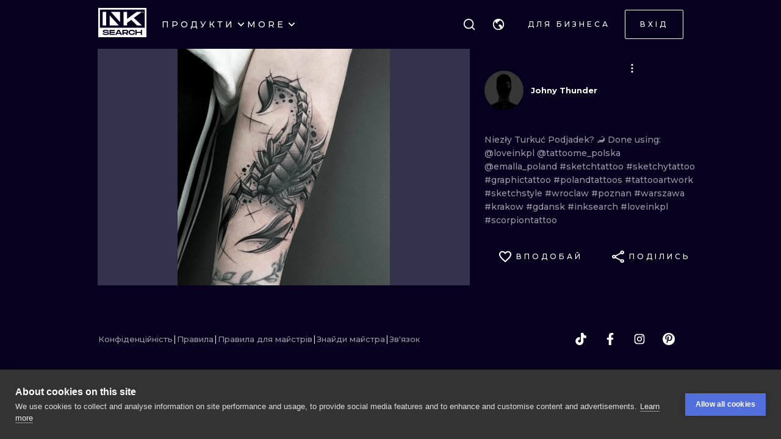

--- FILE ---
content_type: application/javascript
request_url: https://cdn.inksearch.co/production/6f65bab0/_next/static/chunks/main-f4a1f7cb6ff1ded3.js
body_size: 28129
content:
(self.webpackChunk_N_E=self.webpackChunk_N_E||[]).push([[179],{40037:function(){"trimStart"in String.prototype||(String.prototype.trimStart=String.prototype.trimLeft),"trimEnd"in String.prototype||(String.prototype.trimEnd=String.prototype.trimRight),"description"in Symbol.prototype||Object.defineProperty(Symbol.prototype,"description",{configurable:!0,get:function(){var e=/\((.*)\)/.exec(this.toString());return e?e[1]:void 0}}),Array.prototype.flat||(Array.prototype.flat=function(e,t){return t=this.concat.apply([],this),e>1&&t.some(Array.isArray)?t.flat(e-1):t},Array.prototype.flatMap=function(e,t){return this.map(e,t).flat()}),Promise.prototype.finally||(Promise.prototype.finally=function(e){if("function"!=typeof e)return this.then(e,e);var t=this.constructor||Promise;return this.then((function(n){return t.resolve(e()).then((function(){return n}))}),(function(n){return t.resolve(e()).then((function(){throw n}))}))}),Object.fromEntries||(Object.fromEntries=function(e){return Array.from(e).reduce((function(e,t){return e[t[0]]=t[1],e}),{})})},64266:function(e,t,n){"use strict";Object.defineProperty(t,"__esModule",{value:!0}),Object.defineProperty(t,"addBasePath",{enumerable:!0,get:function(){return a}});const r=n(5246),o=n(82387);function a(e,t){return(0,o.normalizePathTrailingSlash)((0,r.addPathPrefix)(e,""))}("function"===typeof t.default||"object"===typeof t.default&&null!==t.default)&&"undefined"===typeof t.default.__esModule&&(Object.defineProperty(t.default,"__esModule",{value:!0}),Object.assign(t.default,t),e.exports=t.default)},370:function(e,t,n){"use strict";Object.defineProperty(t,"__esModule",{value:!0}),Object.defineProperty(t,"addLocale",{enumerable:!0,get:function(){return o}});const r=n(82387),o=function(e){for(var t=arguments.length,o=new Array(t>1?t-1:0),a=1;a<t;a++)o[a-1]=arguments[a];return(0,r.normalizePathTrailingSlash)(n(62721).addLocale(e,...o))};("function"===typeof t.default||"object"===typeof t.default&&null!==t.default)&&"undefined"===typeof t.default.__esModule&&(Object.defineProperty(t.default,"__esModule",{value:!0}),Object.assign(t.default,t),e.exports=t.default)},2249:function(e,t,n){"use strict";Object.defineProperty(t,"__esModule",{value:!0}),Object.defineProperty(t,"detectDomainLocale",{enumerable:!0,get:function(){return r}});const r=function(){for(var e=arguments.length,t=new Array(e),r=0;r<e;r++)t[r]=arguments[r];return n(18391).detectDomainLocale(...t)};("function"===typeof t.default||"object"===typeof t.default&&null!==t.default)&&"undefined"===typeof t.default.__esModule&&(Object.defineProperty(t.default,"__esModule",{value:!0}),Object.assign(t.default,t),e.exports=t.default)},12140:function(e,t,n){"use strict";Object.defineProperty(t,"__esModule",{value:!0}),Object.defineProperty(t,"hasBasePath",{enumerable:!0,get:function(){return o}});const r=n(76325);function o(e){return(0,r.pathHasPrefix)(e,"")}("function"===typeof t.default||"object"===typeof t.default&&null!==t.default)&&"undefined"===typeof t.default.__esModule&&(Object.defineProperty(t.default,"__esModule",{value:!0}),Object.assign(t.default,t),e.exports=t.default)},19623:function(e,t){"use strict";Object.defineProperty(t,"__esModule",{value:!0}),function(e,t){for(var n in t)Object.defineProperty(e,n,{enumerable:!0,get:t[n]})}(t,{DOMAttributeNames:function(){return n},isEqualNode:function(){return o},default:function(){return i}});const n={acceptCharset:"accept-charset",className:"class",htmlFor:"for",httpEquiv:"http-equiv",noModule:"noModule"};function r(e){let{type:t,props:r}=e;const o=document.createElement(t);for(const s in r){if(!r.hasOwnProperty(s))continue;if("children"===s||"dangerouslySetInnerHTML"===s)continue;if(void 0===r[s])continue;const e=n[s]||s.toLowerCase();"script"!==t||"async"!==e&&"defer"!==e&&"noModule"!==e?o.setAttribute(e,r[s]):o[e]=!!r[s]}const{children:a,dangerouslySetInnerHTML:i}=r;return i?o.innerHTML=i.__html||"":a&&(o.textContent="string"===typeof a?a:Array.isArray(a)?a.join(""):""),o}function o(e,t){if(e instanceof HTMLElement&&t instanceof HTMLElement){const n=t.getAttribute("nonce");if(n&&!e.getAttribute("nonce")){const r=t.cloneNode(!0);return r.setAttribute("nonce",""),r.nonce=n,n===e.nonce&&e.isEqualNode(r)}}return e.isEqualNode(t)}let a;function i(){return{mountedInstances:new Set,updateHead:e=>{const t={};e.forEach((e=>{if("link"===e.type&&e.props["data-optimized-fonts"]){if(document.querySelector('style[data-href="'+e.props["data-href"]+'"]'))return;e.props.href=e.props["data-href"],e.props["data-href"]=void 0}const n=t[e.type]||[];n.push(e),t[e.type]=n}));const n=t.title?t.title[0]:null;let r="";if(n){const{children:e}=n.props;r="string"===typeof e?e:Array.isArray(e)?e.join(""):""}r!==document.title&&(document.title=r),["meta","base","link","style","script"].forEach((e=>{a(e,t[e]||[])}))}}}a=(e,t)=>{const n=document.getElementsByTagName("head")[0],a=n.querySelector("meta[name=next-head-count]");const i=Number(a.content),s=[];for(let r=0,o=a.previousElementSibling;r<i;r++,o=(null==o?void 0:o.previousElementSibling)||null){var u;(null==o||null==(u=o.tagName)?void 0:u.toLowerCase())===e&&s.push(o)}const l=t.map(r).filter((e=>{for(let t=0,n=s.length;t<n;t++){if(o(s[t],e))return s.splice(t,1),!1}return!0}));s.forEach((e=>{var t;return null==(t=e.parentNode)?void 0:t.removeChild(e)})),l.forEach((e=>n.insertBefore(e,a))),a.content=(i-s.length+l.length).toString()},("function"===typeof t.default||"object"===typeof t.default&&null!==t.default)&&"undefined"===typeof t.default.__esModule&&(Object.defineProperty(t.default,"__esModule",{value:!0}),Object.assign(t.default,t),e.exports=t.default)},15274:function(e,t,n){"use strict";Object.defineProperty(t,"__esModule",{value:!0});const r=n(61757);Object.defineProperty(t,"__esModule",{value:!0}),function(e,t){for(var n in t)Object.defineProperty(e,n,{enumerable:!0,get:t[n]})}(t,{version:function(){return T},router:function(){return I},emitter:function(){return N},initialize:function(){return Y},hydrate:function(){return ce}});const o=n(38754);n(40037);const a=o._(n(67294)),i=o._(n(20745)),s=n(79958),u=o._(n(96595)),l=n(69955),c=n(3105),f=n(63162),d=n(53908),h=n(7905),p=n(79064),m=n(73232),y=o._(n(19623)),g=o._(n(29030)),_=o._(n(35108)),b=n(42827),v=n(96885),P=n(80676),w=n(83341),S=n(39577),j=n(12140),E=n(24224),O=n(29486),C=n(78463),R=o._(n(24225)),x=e=>t=>e(t)+"",M=n.u;n.u=x(M);const L=n.k;n.k=x(L);const A=n.miniCssF;n.miniCssF=x(A);const T="13.4.12";let I;const N=(0,u.default)(),k=e=>[].slice.call(e);let D,B,H,U,q,F,W,z,G,V,K,X=!1;self.__next_require__=n;class $ extends a.default.Component{componentDidCatch(e,t){this.props.fn(e,t)}componentDidMount(){this.scrollToHash(),I.isSsr&&(D.isFallback||D.nextExport&&((0,f.isDynamicRoute)(I.pathname)||location.search||X)||D.props&&D.props.__N_SSG&&(location.search||X))&&I.replace(I.pathname+"?"+String((0,d.assign)((0,d.urlQueryToSearchParams)(I.query),new URLSearchParams(location.search))),H,{_h:1,shallow:!D.isFallback&&!X}).catch((e=>{if(!e.cancelled)throw e}))}componentDidUpdate(){this.scrollToHash()}scrollToHash(){let{hash:e}=location;if(e=e&&e.substring(1),!e)return;const t=document.getElementById(e);t&&setTimeout((()=>t.scrollIntoView()),0)}render(){return this.props.children}}async function Y(e){void 0===e&&(e={}),D=JSON.parse(document.getElementById("__NEXT_DATA__").textContent),window.__NEXT_DATA__=D,B=D.defaultLocale;const t=D.assetPrefix||"";n.p=t+"/_next/",(0,h.setConfig)({serverRuntimeConfig:{},publicRuntimeConfig:D.runtimeConfig||{}}),H=(0,p.getURL)(),(0,j.hasBasePath)(H)&&(H=(0,S.removeBasePath)(H));{const{normalizeLocalePath:e}=n(34842),{detectDomainLocale:t}=n(18391),{parseRelativeUrl:r}=n(73460),{formatUrl:o}=n(61410);if(D.locales){const n=r(H),a=e(n.pathname,D.locales);a.detectedLocale?(n.pathname=a.pathname,H=o(n)):B=D.locale;const i=t([{domain:"www.inksearch.co",defaultLocale:"en",http:!1},{domain:"pl.inksearch.co",defaultLocale:"pl",http:!1},{domain:"de.inksearch.co",defaultLocale:"de",http:!1},{domain:"it.inksearch.co",defaultLocale:"it",http:!1},{domain:"ru.inksearch.co",defaultLocale:"ru",http:!1},{domain:"uk.inksearch.co",defaultLocale:"uk",http:!1}],window.location.hostname);i&&(B=i.defaultLocale)}}if(D.scriptLoader){const{initScriptLoader:e}=n(85442);e(D.scriptLoader)}U=new g.default(D.buildId,t);const r=e=>{let[t,n]=e;return U.routeLoader.onEntrypoint(t,n)};return window.__NEXT_P&&window.__NEXT_P.map((e=>setTimeout((()=>r(e)),0))),window.__NEXT_P=[],window.__NEXT_P.push=r,F=(0,y.default)(),F.getIsSsr=()=>I.isSsr,q=document.getElementById("__next"),{assetPrefix:t}}function J(e,t){return a.default.createElement(e,t)}function Q(e){let{children:t}=e;const n=a.default.useMemo((()=>(0,O.adaptForAppRouterInstance)(I)),[]);var r;return a.default.createElement($,{fn:e=>ee({App:G,err:e}).catch((e=>console.error("Error rendering page: ",e)))},a.default.createElement(E.AppRouterContext.Provider,{value:n},a.default.createElement(C.SearchParamsContext.Provider,{value:(0,O.adaptForSearchParams)(I)},a.default.createElement(O.PathnameContextProviderAdapter,{router:I,isAutoExport:null!=(r=self.__NEXT_DATA__.autoExport)&&r},a.default.createElement(l.RouterContext.Provider,{value:(0,v.makePublicRouterInstance)(I)},a.default.createElement(s.HeadManagerContext.Provider,{value:F},a.default.createElement(w.ImageConfigContext.Provider,{value:{deviceSizes:[640,750,828,1080,1200,1920,2048,3840],imageSizes:[16,32,48,64,96,128,256,384],path:"/_next/image",loader:"default",dangerouslyAllowSVG:!1,unoptimized:!1}},t)))))))}const Z=e=>t=>{const n={...t,Component:K,err:D.err,router:I};return a.default.createElement(Q,null,J(e,n))};function ee(e){let{App:t,err:o}=e;return console.error(o),console.error("A client-side exception has occurred, see here for more info: https://nextjs.org/docs/messages/client-side-exception-occurred"),U.loadPage("/_error").then((o=>{let{page:a,styleSheets:i}=o;return(null==W?void 0:W.Component)===a?Promise.resolve().then((()=>r._(n(43499)))).then((o=>Promise.resolve().then((()=>r._(n(65035)))).then((n=>(t=n.default,e.App=t,o))))).then((e=>({ErrorComponent:e.default,styleSheets:[]}))):{ErrorComponent:a,styleSheets:i}})).then((n=>{let{ErrorComponent:r,styleSheets:a}=n;var i;const s=Z(t),u={Component:r,AppTree:s,router:I,ctx:{err:o,pathname:D.page,query:D.query,asPath:H,AppTree:s}};return Promise.resolve((null==(i=e.props)?void 0:i.err)?e.props:(0,p.loadGetInitialProps)(t,u)).then((t=>ue({...e,err:o,Component:r,styleSheets:a,props:t})))}))}function te(e){let{callback:t}=e;return a.default.useLayoutEffect((()=>t()),[t]),null}let ne=null,re=!0;function oe(){["beforeRender","afterHydrate","afterRender","routeChange"].forEach((e=>performance.clearMarks(e)))}function ae(){p.ST&&(performance.mark("afterHydrate"),performance.measure("Next.js-before-hydration","navigationStart","beforeRender"),performance.measure("Next.js-hydration","beforeRender","afterHydrate"),V&&performance.getEntriesByName("Next.js-hydration").forEach(V),oe())}function ie(){if(!p.ST)return;performance.mark("afterRender");const e=performance.getEntriesByName("routeChange","mark");e.length&&(performance.measure("Next.js-route-change-to-render",e[0].name,"beforeRender"),performance.measure("Next.js-render","beforeRender","afterRender"),V&&(performance.getEntriesByName("Next.js-render").forEach(V),performance.getEntriesByName("Next.js-route-change-to-render").forEach(V)),oe(),["Next.js-route-change-to-render","Next.js-render"].forEach((e=>performance.clearMeasures(e))))}function se(e){let{callbacks:t,children:n}=e;return a.default.useLayoutEffect((()=>t.forEach((e=>e()))),[t]),a.default.useEffect((()=>{(0,_.default)(V)}),[]),n}function ue(e){let{App:t,Component:n,props:r,err:o}=e,s="initial"in e?void 0:e.styleSheets;n=n||W.Component,r=r||W.props;const u={...r,Component:n,err:o,router:I};W=u;let l,f=!1;const d=new Promise(((e,t)=>{z&&z(),l=()=>{z=null,e()},z=()=>{f=!0,z=null;const e=new Error("Cancel rendering route");e.cancelled=!0,t(e)}}));function h(){l()}!function(){if(!s)return!1;const e=k(document.querySelectorAll("style[data-n-href]")),t=new Set(e.map((e=>e.getAttribute("data-n-href")))),n=document.querySelector("noscript[data-n-css]"),r=null==n?void 0:n.getAttribute("data-n-css");s.forEach((e=>{let{href:n,text:o}=e;if(!t.has(n)){const e=document.createElement("style");e.setAttribute("data-n-href",n),e.setAttribute("media","x"),r&&e.setAttribute("nonce",r),document.head.appendChild(e),e.appendChild(document.createTextNode(o))}}))}();const y=a.default.createElement(a.default.Fragment,null,a.default.createElement(te,{callback:function(){if(s&&!f){const e=new Set(s.map((e=>e.href))),t=k(document.querySelectorAll("style[data-n-href]")),n=t.map((e=>e.getAttribute("data-n-href")));for(let o=0;o<n.length;++o)e.has(n[o])?t[o].removeAttribute("media"):t[o].setAttribute("media","x");let r=document.querySelector("noscript[data-n-css]");r&&s.forEach((e=>{let{href:t}=e;const n=document.querySelector('style[data-n-href="'+t+'"]');n&&(r.parentNode.insertBefore(n,r.nextSibling),r=n)})),k(document.querySelectorAll("link[data-n-p]")).forEach((e=>{e.parentNode.removeChild(e)}))}if(e.scroll){const{x:t,y:n}=e.scroll;(0,c.handleSmoothScroll)((()=>{window.scrollTo(t,n)}))}}}),a.default.createElement(Q,null,J(t,u),a.default.createElement(m.Portal,{type:"next-route-announcer"},a.default.createElement(b.RouteAnnouncer,null))));return function(e,t){p.ST&&performance.mark("beforeRender");const n=t(re?ae:ie);ne?(0,a.default.startTransition)((()=>{ne.render(n)})):(ne=i.default.hydrateRoot(e,n,{onRecoverableError:R.default}),re=!1)}(q,(e=>a.default.createElement(se,{callbacks:[e,h]},y))),d}async function le(e){if(e.err)await ee(e);else try{await ue(e)}catch(t){const n=(0,P.getProperError)(t);if(n.cancelled)throw n;0,await ee({...e,err:n})}}async function ce(e){let t=D.err;try{const e=await U.routeLoader.whenEntrypoint("/_app");if("error"in e)throw e.error;const{component:t,exports:n}=e;G=t,n&&n.reportWebVitals&&(V=e=>{let{id:t,name:r,startTime:o,value:a,duration:i,entryType:s,entries:u,attribution:l}=e;const c=Date.now()+"-"+(Math.floor(8999999999999*Math.random())+1e12);let f;u&&u.length&&(f=u[0].startTime);const d={id:t||c,name:r,startTime:o||f,value:null==a?i:a,label:"mark"===s||"measure"===s?"custom":"web-vital"};l&&(d.attribution=l),n.reportWebVitals(d)});const r=await U.routeLoader.whenEntrypoint(D.page);if("error"in r)throw r.error;K=r.component}catch(r){t=(0,P.getProperError)(r)}window.__NEXT_PRELOADREADY&&await window.__NEXT_PRELOADREADY(D.dynamicIds),I=(0,v.createRouter)(D.page,D.query,H,{initialProps:D.props,pageLoader:U,App:G,Component:K,wrapApp:Z,err:t,isFallback:Boolean(D.isFallback),subscription:(e,t,n)=>le(Object.assign({},e,{App:t,scroll:n})),locale:D.locale,locales:D.locales,defaultLocale:B,domainLocales:D.domainLocales,isPreview:D.isPreview}),X=await I._initialMatchesMiddlewarePromise;const n={App:G,initial:!0,Component:K,props:D.props,err:t};(null==e?void 0:e.beforeRender)&&await e.beforeRender(),le(n)}("function"===typeof t.default||"object"===typeof t.default&&null!==t.default)&&"undefined"===typeof t.default.__esModule&&(Object.defineProperty(t.default,"__esModule",{value:!0}),Object.assign(t.default,t),e.exports=t.default)},14642:function(e,t,n){"use strict";Object.defineProperty(t,"__esModule",{value:!0});const r=n(15274);window.next={version:r.version,get router(){return r.router},emitter:r.emitter},(0,r.initialize)({}).then((()=>(0,r.hydrate)())).catch(console.error),("function"===typeof t.default||"object"===typeof t.default&&null!==t.default)&&"undefined"===typeof t.default.__esModule&&(Object.defineProperty(t.default,"__esModule",{value:!0}),Object.assign(t.default,t),e.exports=t.default)},82387:function(e,t,n){"use strict";Object.defineProperty(t,"__esModule",{value:!0}),Object.defineProperty(t,"normalizePathTrailingSlash",{enumerable:!0,get:function(){return a}});const r=n(67734),o=n(64046),a=e=>{if(!e.startsWith("/"))return e;const{pathname:t,query:n,hash:a}=(0,o.parsePath)(e);return""+(0,r.removeTrailingSlash)(t)+n+a};("function"===typeof t.default||"object"===typeof t.default&&null!==t.default)&&"undefined"===typeof t.default.__esModule&&(Object.defineProperty(t.default,"__esModule",{value:!0}),Object.assign(t.default,t),e.exports=t.default)},24225:function(e,t,n){"use strict";Object.defineProperty(t,"__esModule",{value:!0}),Object.defineProperty(t,"default",{enumerable:!0,get:function(){return o}});const r=n(54149);function o(e){const t="function"===typeof reportError?reportError:e=>{window.console.error(e)};e.digest!==r.NEXT_DYNAMIC_NO_SSR_CODE&&t(e)}("function"===typeof t.default||"object"===typeof t.default&&null!==t.default)&&"undefined"===typeof t.default.__esModule&&(Object.defineProperty(t.default,"__esModule",{value:!0}),Object.assign(t.default,t),e.exports=t.default)},29030:function(e,t,n){"use strict";Object.defineProperty(t,"__esModule",{value:!0}),Object.defineProperty(t,"default",{enumerable:!0,get:function(){return d}});const r=n(38754),o=n(64266),a=n(35036),i=r._(n(9184)),s=n(370),u=n(63162),l=n(73460),c=n(67734),f=n(95564);class d{getPageList(){return(0,f.getClientBuildManifest)().then((e=>e.sortedPages))}getMiddleware(){{const e=[];return window.__MIDDLEWARE_MATCHERS=e||void 0,window.__MIDDLEWARE_MATCHERS}}getDataHref(e){const{asPath:t,href:n,locale:r}=e,{pathname:f,query:d,search:h}=(0,l.parseRelativeUrl)(n),{pathname:p}=(0,l.parseRelativeUrl)(t),m=(0,c.removeTrailingSlash)(f);if("/"!==m[0])throw new Error('Route name should start with a "/", got "'+m+'"');return(e=>{const t=(0,i.default)((0,c.removeTrailingSlash)((0,s.addLocale)(e,r)),".json");return(0,o.addBasePath)("/_next/data/"+this.buildId+t+h,!0)})(e.skipInterpolation?p:(0,u.isDynamicRoute)(m)?(0,a.interpolateAs)(f,p,d).result:m)}_isSsg(e){return this.promisedSsgManifest.then((t=>t.has(e)))}loadPage(e){return this.routeLoader.loadRoute(e).then((e=>{if("component"in e)return{page:e.component,mod:e.exports,styleSheets:e.styles.map((e=>({href:e.href,text:e.content})))};throw e.error}))}prefetch(e){return this.routeLoader.prefetch(e)}constructor(e,t){this.routeLoader=(0,f.createRouteLoader)(t),this.buildId=e,this.assetPrefix=t,this.promisedSsgManifest=new Promise((e=>{window.__SSG_MANIFEST?e(window.__SSG_MANIFEST):window.__SSG_MANIFEST_CB=()=>{e(window.__SSG_MANIFEST)}}))}}("function"===typeof t.default||"object"===typeof t.default&&null!==t.default)&&"undefined"===typeof t.default.__esModule&&(Object.defineProperty(t.default,"__esModule",{value:!0}),Object.assign(t.default,t),e.exports=t.default)},35108:function(e,t,n){"use strict";Object.defineProperty(t,"__esModule",{value:!0}),Object.defineProperty(t,"default",{enumerable:!0,get:function(){return s}});const r=["CLS","FCP","FID","INP","LCP","TTFB"];location.href;let o,a=!1;function i(e){o&&o(e)}const s=e=>{if(o=e,a)return;a=!0;for(const o of r)try{let e;0,e||(e=n(78018)),e["on"+o](i)}catch(t){console.warn("Failed to track "+o+" web-vital",t)}};("function"===typeof t.default||"object"===typeof t.default&&null!==t.default)&&"undefined"===typeof t.default.__esModule&&(Object.defineProperty(t.default,"__esModule",{value:!0}),Object.assign(t.default,t),e.exports=t.default)},73232:function(e,t,n){"use strict";Object.defineProperty(t,"__esModule",{value:!0}),Object.defineProperty(t,"Portal",{enumerable:!0,get:function(){return a}});const r=n(67294),o=n(73935),a=e=>{let{children:t,type:n}=e;const[a,i]=(0,r.useState)(null);return(0,r.useEffect)((()=>{const e=document.createElement(n);return document.body.appendChild(e),i(e),()=>{document.body.removeChild(e)}}),[n]),a?(0,o.createPortal)(t,a):null};("function"===typeof t.default||"object"===typeof t.default&&null!==t.default)&&"undefined"===typeof t.default.__esModule&&(Object.defineProperty(t.default,"__esModule",{value:!0}),Object.assign(t.default,t),e.exports=t.default)},39577:function(e,t,n){"use strict";Object.defineProperty(t,"__esModule",{value:!0}),Object.defineProperty(t,"removeBasePath",{enumerable:!0,get:function(){return r}});n(12140);function r(e){return(e=e.slice("".length)).startsWith("/")||(e="/"+e),e}("function"===typeof t.default||"object"===typeof t.default&&null!==t.default)&&"undefined"===typeof t.default.__esModule&&(Object.defineProperty(t.default,"__esModule",{value:!0}),Object.assign(t.default,t),e.exports=t.default)},52080:function(e,t,n){"use strict";Object.defineProperty(t,"__esModule",{value:!0}),Object.defineProperty(t,"removeLocale",{enumerable:!0,get:function(){return o}});const r=n(64046);function o(e,t){{const{pathname:n}=(0,r.parsePath)(e),o=n.toLowerCase(),a=null==t?void 0:t.toLowerCase();return t&&(o.startsWith("/"+a+"/")||o==="/"+a)?(n.length===t.length+1?"/":"")+e.slice(t.length+1):e}}("function"===typeof t.default||"object"===typeof t.default&&null!==t.default)&&"undefined"===typeof t.default.__esModule&&(Object.defineProperty(t.default,"__esModule",{value:!0}),Object.assign(t.default,t),e.exports=t.default)},10029:function(e,t){"use strict";Object.defineProperty(t,"__esModule",{value:!0}),function(e,t){for(var n in t)Object.defineProperty(e,n,{enumerable:!0,get:t[n]})}(t,{requestIdleCallback:function(){return n},cancelIdleCallback:function(){return r}});const n="undefined"!==typeof self&&self.requestIdleCallback&&self.requestIdleCallback.bind(window)||function(e){let t=Date.now();return self.setTimeout((function(){e({didTimeout:!1,timeRemaining:function(){return Math.max(0,50-(Date.now()-t))}})}),1)},r="undefined"!==typeof self&&self.cancelIdleCallback&&self.cancelIdleCallback.bind(window)||function(e){return clearTimeout(e)};("function"===typeof t.default||"object"===typeof t.default&&null!==t.default)&&"undefined"===typeof t.default.__esModule&&(Object.defineProperty(t.default,"__esModule",{value:!0}),Object.assign(t.default,t),e.exports=t.default)},42827:function(e,t,n){"use strict";Object.defineProperty(t,"__esModule",{value:!0}),function(e,t){for(var n in t)Object.defineProperty(e,n,{enumerable:!0,get:t[n]})}(t,{RouteAnnouncer:function(){return i},default:function(){return s}});const r=n(38754)._(n(67294)),o=n(96885),a={border:0,clip:"rect(0 0 0 0)",height:"1px",margin:"-1px",overflow:"hidden",padding:0,position:"absolute",top:0,width:"1px",whiteSpace:"nowrap",wordWrap:"normal"},i=()=>{const{asPath:e}=(0,o.useRouter)(),[t,n]=r.default.useState(""),i=r.default.useRef(e);return r.default.useEffect((()=>{if(i.current!==e)if(i.current=e,document.title)n(document.title);else{const r=document.querySelector("h1");var t;const o=null!=(t=null==r?void 0:r.innerText)?t:null==r?void 0:r.textContent;n(o||e)}}),[e]),r.default.createElement("p",{"aria-live":"assertive",id:"__next-route-announcer__",role:"alert",style:a},t)},s=i;("function"===typeof t.default||"object"===typeof t.default&&null!==t.default)&&"undefined"===typeof t.default.__esModule&&(Object.defineProperty(t.default,"__esModule",{value:!0}),Object.assign(t.default,t),e.exports=t.default)},95564:function(e,t,n){"use strict";Object.defineProperty(t,"__esModule",{value:!0}),function(e,t){for(var n in t)Object.defineProperty(e,n,{enumerable:!0,get:t[n]})}(t,{markAssetError:function(){return s},isAssetError:function(){return u},getClientBuildManifest:function(){return f},createRouteLoader:function(){return h}});n(9184);const r=n(466),o=n(10029);function a(e,t,n){let r,o=t.get(e);if(o)return"future"in o?o.future:Promise.resolve(o);const a=new Promise((e=>{r=e}));return t.set(e,o={resolve:r,future:a}),n?n().then((e=>(r(e),e))).catch((n=>{throw t.delete(e),n})):a}const i=Symbol("ASSET_LOAD_ERROR");function s(e){return Object.defineProperty(e,i,{})}function u(e){return e&&i in e}const l=function(e){try{return e=document.createElement("link"),!!window.MSInputMethodContext&&!!document.documentMode||e.relList.supports("prefetch")}catch(t){return!1}}();function c(e,t,n){return new Promise(((r,a)=>{let i=!1;e.then((e=>{i=!0,r(e)})).catch(a),(0,o.requestIdleCallback)((()=>setTimeout((()=>{i||a(n)}),t)))}))}function f(){if(self.__BUILD_MANIFEST)return Promise.resolve(self.__BUILD_MANIFEST);return c(new Promise((e=>{const t=self.__BUILD_MANIFEST_CB;self.__BUILD_MANIFEST_CB=()=>{e(self.__BUILD_MANIFEST),t&&t()}})),3800,s(new Error("Failed to load client build manifest")))}function d(e,t){return f().then((n=>{if(!(t in n))throw s(new Error("Failed to lookup route: "+t));const o=n[t].map((t=>e+"/_next/"+encodeURI(t)));return{scripts:o.filter((e=>e.endsWith(".js"))).map((e=>(0,r.__unsafeCreateTrustedScriptURL)(e)+"")),css:o.filter((e=>e.endsWith(".css"))).map((e=>e+""))}}))}function h(e){const t=new Map,n=new Map,r=new Map,i=new Map;function u(e){{let t=n.get(e.toString());return t||(document.querySelector('script[src^="'+e+'"]')?Promise.resolve():(n.set(e.toString(),t=function(e,t){return new Promise(((n,r)=>{(t=document.createElement("script")).onload=n,t.onerror=()=>r(s(new Error("Failed to load script: "+e))),t.crossOrigin="anonymous",t.src=e,document.body.appendChild(t)}))}(e)),t))}}function f(e){let t=r.get(e);return t||(r.set(e,t=fetch(e).then((t=>{if(!t.ok)throw new Error("Failed to load stylesheet: "+e);return t.text().then((t=>({href:e,content:t})))})).catch((e=>{throw s(e)}))),t)}return{whenEntrypoint:e=>a(e,t),onEntrypoint(e,n){(n?Promise.resolve().then((()=>n())).then((e=>({component:e&&e.default||e,exports:e})),(e=>({error:e}))):Promise.resolve(void 0)).then((n=>{const r=t.get(e);r&&"resolve"in r?n&&(t.set(e,n),r.resolve(n)):(n?t.set(e,n):t.delete(e),i.delete(e))}))},loadRoute(n,r){return a(n,i,(()=>c(d(e,n).then((e=>{let{scripts:r,css:o}=e;return Promise.all([t.has(n)?[]:Promise.all(r.map(u)),Promise.all(o.map(f))])})).then((e=>this.whenEntrypoint(n).then((t=>({entrypoint:t,styles:e[1]}))))),3800,s(new Error("Route did not complete loading: "+n))).then((e=>{let{entrypoint:t,styles:n}=e;const r=Object.assign({styles:n},t);return"error"in t?t:r})).catch((e=>{if(r)throw e;return{error:e}})).finally((()=>{}))))},prefetch(t){let n;return(n=navigator.connection)&&(n.saveData||/2g/.test(n.effectiveType))?Promise.resolve():d(e,t).then((e=>Promise.all(l?e.scripts.map((e=>{return t=e.toString(),n="script",new Promise(((e,o)=>{const a='\n      link[rel="prefetch"][href^="'+t+'"],\n      link[rel="preload"][href^="'+t+'"],\n      script[src^="'+t+'"]';if(document.querySelector(a))return e();r=document.createElement("link"),n&&(r.as=n),r.rel="prefetch",r.crossOrigin="anonymous",r.onload=e,r.onerror=()=>o(s(new Error("Failed to prefetch: "+t))),r.href=t,document.head.appendChild(r)}));var t,n,r})):[]))).then((()=>{(0,o.requestIdleCallback)((()=>this.loadRoute(t,!0).catch((()=>{}))))})).catch((()=>{}))}}}("function"===typeof t.default||"object"===typeof t.default&&null!==t.default)&&"undefined"===typeof t.default.__esModule&&(Object.defineProperty(t.default,"__esModule",{value:!0}),Object.assign(t.default,t),e.exports=t.default)},96885:function(e,t,n){"use strict";Object.defineProperty(t,"__esModule",{value:!0}),function(e,t){for(var n in t)Object.defineProperty(e,n,{enumerable:!0,get:t[n]})}(t,{Router:function(){return a.default},default:function(){return h},withRouter:function(){return u.default},useRouter:function(){return p},createRouter:function(){return m},makePublicRouterInstance:function(){return y}});const r=n(38754),o=r._(n(67294)),a=r._(n(15932)),i=n(69955),s=r._(n(80676)),u=r._(n(38620)),l={router:null,readyCallbacks:[],ready(e){if(this.router)return e();this.readyCallbacks.push(e)}},c=["pathname","route","query","asPath","components","isFallback","basePath","locale","locales","defaultLocale","isReady","isPreview","isLocaleDomain","domainLocales"],f=["push","replace","reload","back","prefetch","beforePopState"];function d(){if(!l.router){throw new Error('No router instance found.\nYou should only use "next/router" on the client side of your app.\n')}return l.router}Object.defineProperty(l,"events",{get:()=>a.default.events}),c.forEach((e=>{Object.defineProperty(l,e,{get:()=>d()[e]})})),f.forEach((e=>{l[e]=function(){for(var t=arguments.length,n=new Array(t),r=0;r<t;r++)n[r]=arguments[r];const o=d();return o[e](...n)}})),["routeChangeStart","beforeHistoryChange","routeChangeComplete","routeChangeError","hashChangeStart","hashChangeComplete"].forEach((e=>{l.ready((()=>{a.default.events.on(e,(function(){for(var t=arguments.length,n=new Array(t),r=0;r<t;r++)n[r]=arguments[r];const o="on"+e.charAt(0).toUpperCase()+e.substring(1),a=l;if(a[o])try{a[o](...n)}catch(i){console.error("Error when running the Router event: "+o),console.error((0,s.default)(i)?i.message+"\n"+i.stack:i+"")}}))}))}));const h=l;function p(){const e=o.default.useContext(i.RouterContext);if(!e)throw new Error("NextRouter was not mounted. https://nextjs.org/docs/messages/next-router-not-mounted");return e}function m(){for(var e=arguments.length,t=new Array(e),n=0;n<e;n++)t[n]=arguments[n];return l.router=new a.default(...t),l.readyCallbacks.forEach((e=>e())),l.readyCallbacks=[],l.router}function y(e){const t=e,n={};for(const r of c)"object"!==typeof t[r]?n[r]=t[r]:n[r]=Object.assign(Array.isArray(t[r])?[]:{},t[r]);return n.events=a.default.events,f.forEach((e=>{n[e]=function(){for(var n=arguments.length,r=new Array(n),o=0;o<n;o++)r[o]=arguments[o];return t[e](...r)}})),n}("function"===typeof t.default||"object"===typeof t.default&&null!==t.default)&&"undefined"===typeof t.default.__esModule&&(Object.defineProperty(t.default,"__esModule",{value:!0}),Object.assign(t.default,t),e.exports=t.default)},85442:function(e,t,n){"use strict";Object.defineProperty(t,"__esModule",{value:!0}),function(e,t){for(var n in t)Object.defineProperty(e,n,{enumerable:!0,get:t[n]})}(t,{handleClientScriptLoad:function(){return p},initScriptLoader:function(){return m},default:function(){return g}});const r=n(38754),o=n(61757),a=r._(n(73935)),i=o._(n(67294)),s=n(79958),u=n(19623),l=n(10029),c=new Map,f=new Set,d=["onLoad","onReady","dangerouslySetInnerHTML","children","onError","strategy","stylesheets"],h=e=>{const{src:t,id:n,onLoad:r=(()=>{}),onReady:o=null,dangerouslySetInnerHTML:i,children:s="",strategy:l="afterInteractive",onError:h,stylesheets:p}=e,m=n||t;if(m&&f.has(m))return;if(c.has(t))return f.add(m),void c.get(t).then(r,h);const y=()=>{o&&o(),f.add(m)},g=document.createElement("script"),_=new Promise(((e,t)=>{g.addEventListener("load",(function(t){e(),r&&r.call(this,t),y()})),g.addEventListener("error",(function(e){t(e)}))})).catch((function(e){h&&h(e)}));i?(g.innerHTML=i.__html||"",y()):s?(g.textContent="string"===typeof s?s:Array.isArray(s)?s.join(""):"",y()):t&&(g.src=t,c.set(t,_));for(const[a,c]of Object.entries(e)){if(void 0===c||d.includes(a))continue;const e=u.DOMAttributeNames[a]||a.toLowerCase();g.setAttribute(e,c)}"worker"===l&&g.setAttribute("type","text/partytown"),g.setAttribute("data-nscript",l),p&&(e=>{if(a.default.preinit)e.forEach((e=>{a.default.preinit(e,{as:"style"})}));else{let t=document.head;e.forEach((e=>{let n=document.createElement("link");n.type="text/css",n.rel="stylesheet",n.href=e,t.appendChild(n)}))}})(p),document.body.appendChild(g)};function p(e){const{strategy:t="afterInteractive"}=e;"lazyOnload"===t?window.addEventListener("load",(()=>{(0,l.requestIdleCallback)((()=>h(e)))})):h(e)}function m(e){e.forEach(p),[...document.querySelectorAll('[data-nscript="beforeInteractive"]'),...document.querySelectorAll('[data-nscript="beforePageRender"]')].forEach((e=>{const t=e.id||e.getAttribute("src");f.add(t)}))}function y(e){const{id:t,src:n="",onLoad:r=(()=>{}),onReady:o=null,strategy:u="afterInteractive",onError:c,stylesheets:d,...p}=e,{updateScripts:m,scripts:y,getIsSsr:g,appDir:_,nonce:b}=(0,i.useContext)(s.HeadManagerContext),v=(0,i.useRef)(!1);(0,i.useEffect)((()=>{const e=t||n;v.current||(o&&e&&f.has(e)&&o(),v.current=!0)}),[o,t,n]);const P=(0,i.useRef)(!1);if((0,i.useEffect)((()=>{P.current||("afterInteractive"===u?h(e):"lazyOnload"===u&&function(e){"complete"===document.readyState?(0,l.requestIdleCallback)((()=>h(e))):window.addEventListener("load",(()=>{(0,l.requestIdleCallback)((()=>h(e)))}))}(e),P.current=!0)}),[e,u]),"beforeInteractive"!==u&&"worker"!==u||(m?(y[u]=(y[u]||[]).concat([{id:t,src:n,onLoad:r,onReady:o,onError:c,...p}]),m(y)):g&&g()?f.add(t||n):g&&!g()&&h(e)),_){if(d&&d.forEach((e=>{a.default.preinit(e,{as:"style"})})),"beforeInteractive"===u)return n?(a.default.preload(n,p.integrity?{as:"script",integrity:p.integrity}:{as:"script"}),i.default.createElement("script",{nonce:b,dangerouslySetInnerHTML:{__html:"(self.__next_s=self.__next_s||[]).push("+JSON.stringify([n])+")"}})):(p.dangerouslySetInnerHTML&&(p.children=p.dangerouslySetInnerHTML.__html,delete p.dangerouslySetInnerHTML),i.default.createElement("script",{nonce:b,dangerouslySetInnerHTML:{__html:"(self.__next_s=self.__next_s||[]).push("+JSON.stringify([0,{...p}])+")"}}));"afterInteractive"===u&&n&&a.default.preload(n,p.integrity?{as:"script",integrity:p.integrity}:{as:"script"})}return null}Object.defineProperty(y,"__nextScript",{value:!0});const g=y;("function"===typeof t.default||"object"===typeof t.default&&null!==t.default)&&"undefined"===typeof t.default.__esModule&&(Object.defineProperty(t.default,"__esModule",{value:!0}),Object.assign(t.default,t),e.exports=t.default)},466:function(e,t){"use strict";let n;function r(e){var t;return(null==(t=function(){var e;return"undefined"===typeof n&&(n=(null==(e=window.trustedTypes)?void 0:e.createPolicy("nextjs",{createHTML:e=>e,createScript:e=>e,createScriptURL:e=>e}))||null),n}())?void 0:t.createScriptURL(e))||e}Object.defineProperty(t,"__esModule",{value:!0}),Object.defineProperty(t,"__unsafeCreateTrustedScriptURL",{enumerable:!0,get:function(){return r}}),("function"===typeof t.default||"object"===typeof t.default&&null!==t.default)&&"undefined"===typeof t.default.__esModule&&(Object.defineProperty(t.default,"__esModule",{value:!0}),Object.assign(t.default,t),e.exports=t.default)},38620:function(e,t,n){"use strict";Object.defineProperty(t,"__esModule",{value:!0}),Object.defineProperty(t,"default",{enumerable:!0,get:function(){return a}});const r=n(38754)._(n(67294)),o=n(96885);function a(e){function t(t){return r.default.createElement(e,{router:(0,o.useRouter)(),...t})}return t.getInitialProps=e.getInitialProps,t.origGetInitialProps=e.origGetInitialProps,t}("function"===typeof t.default||"object"===typeof t.default&&null!==t.default)&&"undefined"===typeof t.default.__esModule&&(Object.defineProperty(t.default,"__esModule",{value:!0}),Object.assign(t.default,t),e.exports=t.default)},65035:function(e,t,n){"use strict";Object.defineProperty(t,"__esModule",{value:!0}),Object.defineProperty(t,"default",{enumerable:!0,get:function(){return i}});const r=n(38754)._(n(67294)),o=n(79064);async function a(e){let{Component:t,ctx:n}=e;return{pageProps:await(0,o.loadGetInitialProps)(t,n)}}class i extends r.default.Component{render(){const{Component:e,pageProps:t}=this.props;return r.default.createElement(e,t)}}i.origGetInitialProps=a,i.getInitialProps=a,("function"===typeof t.default||"object"===typeof t.default&&null!==t.default)&&"undefined"===typeof t.default.__esModule&&(Object.defineProperty(t.default,"__esModule",{value:!0}),Object.assign(t.default,t),e.exports=t.default)},43499:function(e,t,n){"use strict";Object.defineProperty(t,"__esModule",{value:!0}),Object.defineProperty(t,"default",{enumerable:!0,get:function(){return l}});const r=n(38754),o=r._(n(67294)),a=r._(n(42636)),i={400:"Bad Request",404:"This page could not be found",405:"Method Not Allowed",500:"Internal Server Error"};function s(e){let{res:t,err:n}=e;return{statusCode:t&&t.statusCode?t.statusCode:n?n.statusCode:404}}const u={error:{fontFamily:'system-ui,"Segoe UI",Roboto,Helvetica,Arial,sans-serif,"Apple Color Emoji","Segoe UI Emoji"',height:"100vh",textAlign:"center",display:"flex",flexDirection:"column",alignItems:"center",justifyContent:"center"},desc:{lineHeight:"48px"},h1:{display:"inline-block",margin:"0 20px 0 0",paddingRight:23,fontSize:24,fontWeight:500,verticalAlign:"top"},h2:{fontSize:14,fontWeight:400,lineHeight:"28px"},wrap:{display:"inline-block"}};class l extends o.default.Component{render(){const{statusCode:e,withDarkMode:t=!0}=this.props,n=this.props.title||i[e]||"An unexpected error has occurred";return o.default.createElement("div",{style:u.error},o.default.createElement(a.default,null,o.default.createElement("title",null,e?e+": "+n:"Application error: a client-side exception has occurred")),o.default.createElement("div",{style:u.desc},o.default.createElement("style",{dangerouslySetInnerHTML:{__html:"body{color:#000;background:#fff;margin:0}.next-error-h1{border-right:1px solid rgba(0,0,0,.3)}"+(t?"@media (prefers-color-scheme:dark){body{color:#fff;background:#000}.next-error-h1{border-right:1px solid rgba(255,255,255,.3)}}":"")}}),e?o.default.createElement("h1",{className:"next-error-h1",style:u.h1},e):null,o.default.createElement("div",{style:u.wrap},o.default.createElement("h2",{style:u.h2},this.props.title||e?n:o.default.createElement(o.default.Fragment,null,"Application error: a client-side exception has occurred (see the browser console for more information)"),"."))))}}l.displayName="ErrorPage",l.getInitialProps=s,l.origGetInitialProps=s,("function"===typeof t.default||"object"===typeof t.default&&null!==t.default)&&"undefined"===typeof t.default.__esModule&&(Object.defineProperty(t.default,"__esModule",{value:!0}),Object.assign(t.default,t),e.exports=t.default)},14221:function(e,t,n){"use strict";Object.defineProperty(t,"__esModule",{value:!0}),Object.defineProperty(t,"AmpStateContext",{enumerable:!0,get:function(){return r}});const r=n(38754)._(n(67294)).default.createContext({})},63459:function(e,t){"use strict";function n(e){let{ampFirst:t=!1,hybrid:n=!1,hasQuery:r=!1}=void 0===e?{}:e;return t||n&&r}Object.defineProperty(t,"__esModule",{value:!0}),Object.defineProperty(t,"isInAmpMode",{enumerable:!0,get:function(){return n}})},24224:function(e,t,n){"use strict";Object.defineProperty(t,"__esModule",{value:!0}),function(e,t){for(var n in t)Object.defineProperty(e,n,{enumerable:!0,get:t[n]})}(t,{CacheStates:function(){return o},AppRouterContext:function(){return a},LayoutRouterContext:function(){return i},GlobalLayoutRouterContext:function(){return s},TemplateContext:function(){return u}});const r=n(38754)._(n(67294));var o;!function(e){e.LAZY_INITIALIZED="LAZYINITIALIZED",e.DATA_FETCH="DATAFETCH",e.READY="READY"}(o||(o={}));const a=r.default.createContext(null),i=r.default.createContext(null),s=r.default.createContext(null),u=r.default.createContext(null)},99597:function(e,t){"use strict";function n(e){let t=0;for(let n=0;n<e.length;n++){const r=e.charCodeAt(n);t=Math.imul(t^r,1540483477),t^=t>>>13,t=Math.imul(t,1540483477)}return t>>>0}Object.defineProperty(t,"__esModule",{value:!0}),Object.defineProperty(t,"BloomFilter",{enumerable:!0,get:function(){return r}});class r{static from(e,t){void 0===t&&(t=.01);const n=new r(e.length,t);for(const r of e)n.add(r);return n}export(){return{numItems:this.numItems,errorRate:this.errorRate,numBits:this.numBits,numHashes:this.numHashes,bitArray:this.bitArray}}import(e){this.numItems=e.numItems,this.errorRate=e.errorRate,this.numBits=e.numBits,this.numHashes=e.numHashes,this.bitArray=e.bitArray}add(e){this.getHashValues(e).forEach((e=>{this.bitArray[e]=1}))}contains(e){return this.getHashValues(e).every((e=>this.bitArray[e]))}getHashValues(e){const t=[];for(let r=1;r<=this.numHashes;r++){const o=n(""+e+r)%this.numBits;t.push(o)}return t}constructor(e,t){this.numItems=e,this.errorRate=t,this.numBits=Math.ceil(-e*Math.log(t)/(Math.log(2)*Math.log(2))),this.numHashes=Math.ceil(this.numBits/e*Math.log(2)),this.bitArray=new Array(this.numBits).fill(0)}}},35987:function(e,t){"use strict";Object.defineProperty(t,"__esModule",{value:!0}),Object.defineProperty(t,"escapeStringRegexp",{enumerable:!0,get:function(){return o}});const n=/[|\\{}()[\]^$+*?.-]/,r=/[|\\{}()[\]^$+*?.-]/g;function o(e){return n.test(e)?e.replace(r,"\\$&"):e}},79958:function(e,t,n){"use strict";Object.defineProperty(t,"__esModule",{value:!0}),Object.defineProperty(t,"HeadManagerContext",{enumerable:!0,get:function(){return r}});const r=n(38754)._(n(67294)).default.createContext({})},42636:function(e,t,n){"use strict";Object.defineProperty(t,"__esModule",{value:!0}),function(e,t){for(var n in t)Object.defineProperty(e,n,{enumerable:!0,get:t[n]})}(t,{defaultHead:function(){return l},default:function(){return h}});const r=n(38754),o=n(61757)._(n(67294)),a=r._(n(63962)),i=n(14221),s=n(79958),u=n(63459);n(34210);function l(e){void 0===e&&(e=!1);const t=[o.default.createElement("meta",{charSet:"utf-8"})];return e||t.push(o.default.createElement("meta",{name:"viewport",content:"width=device-width"})),t}function c(e,t){return"string"===typeof t||"number"===typeof t?e:t.type===o.default.Fragment?e.concat(o.default.Children.toArray(t.props.children).reduce(((e,t)=>"string"===typeof t||"number"===typeof t?e:e.concat(t)),[])):e.concat(t)}const f=["name","httpEquiv","charSet","itemProp"];function d(e,t){const{inAmpMode:n}=t;return e.reduce(c,[]).reverse().concat(l(n).reverse()).filter(function(){const e=new Set,t=new Set,n=new Set,r={};return o=>{let a=!0,i=!1;if(o.key&&"number"!==typeof o.key&&o.key.indexOf("$")>0){i=!0;const t=o.key.slice(o.key.indexOf("$")+1);e.has(t)?a=!1:e.add(t)}switch(o.type){case"title":case"base":t.has(o.type)?a=!1:t.add(o.type);break;case"meta":for(let e=0,t=f.length;e<t;e++){const t=f[e];if(o.props.hasOwnProperty(t))if("charSet"===t)n.has(t)?a=!1:n.add(t);else{const e=o.props[t],n=r[t]||new Set;"name"===t&&i||!n.has(e)?(n.add(e),r[t]=n):a=!1}}}return a}}()).reverse().map(((e,t)=>{const r=e.key||t;if(!n&&"link"===e.type&&e.props.href&&["https://fonts.googleapis.com/css","https://use.typekit.net/"].some((t=>e.props.href.startsWith(t)))){const t={...e.props||{}};return t["data-href"]=t.href,t.href=void 0,t["data-optimized-fonts"]=!0,o.default.cloneElement(e,t)}return o.default.cloneElement(e,{key:r})}))}const h=function(e){let{children:t}=e;const n=(0,o.useContext)(i.AmpStateContext),r=(0,o.useContext)(s.HeadManagerContext);return o.default.createElement(a.default,{reduceComponentsToState:d,headManager:r,inAmpMode:(0,u.isInAmpMode)(n)},t)};("function"===typeof t.default||"object"===typeof t.default&&null!==t.default)&&"undefined"===typeof t.default.__esModule&&(Object.defineProperty(t.default,"__esModule",{value:!0}),Object.assign(t.default,t),e.exports=t.default)},78463:function(e,t,n){"use strict";Object.defineProperty(t,"__esModule",{value:!0}),function(e,t){for(var n in t)Object.defineProperty(e,n,{enumerable:!0,get:t[n]})}(t,{SearchParamsContext:function(){return o},PathnameContext:function(){return a}});const r=n(67294),o=(0,r.createContext)(null),a=(0,r.createContext)(null)},18391:function(e,t){"use strict";function n(e,t,n){if(e){n&&(n=n.toLowerCase());for(const a of e){var r,o;if(t===(null==(r=a.domain)?void 0:r.split(":")[0].toLowerCase())||n===a.defaultLocale.toLowerCase()||(null==(o=a.locales)?void 0:o.some((e=>e.toLowerCase()===n))))return a}}}Object.defineProperty(t,"__esModule",{value:!0}),Object.defineProperty(t,"detectDomainLocale",{enumerable:!0,get:function(){return n}})},34842:function(e,t){"use strict";function n(e,t){let n;const r=e.split("/");return(t||[]).some((t=>!(!r[1]||r[1].toLowerCase()!==t.toLowerCase())&&(n=t,r.splice(1,1),e=r.join("/")||"/",!0))),{pathname:e,detectedLocale:n}}Object.defineProperty(t,"__esModule",{value:!0}),Object.defineProperty(t,"normalizeLocalePath",{enumerable:!0,get:function(){return n}})},83341:function(e,t,n){"use strict";Object.defineProperty(t,"__esModule",{value:!0}),Object.defineProperty(t,"ImageConfigContext",{enumerable:!0,get:function(){return a}});const r=n(38754)._(n(67294)),o=n(3735),a=r.default.createContext(o.imageConfigDefault)},3735:function(e,t){"use strict";Object.defineProperty(t,"__esModule",{value:!0}),function(e,t){for(var n in t)Object.defineProperty(e,n,{enumerable:!0,get:t[n]})}(t,{VALID_LOADERS:function(){return n},imageConfigDefault:function(){return r}});const n=["default","imgix","cloudinary","akamai","custom"],r={deviceSizes:[640,750,828,1080,1200,1920,2048,3840],imageSizes:[16,32,48,64,96,128,256,384],path:"/_next/image",loader:"default",loaderFile:"",domains:[],disableStaticImages:!1,minimumCacheTTL:60,formats:["image/webp"],dangerouslyAllowSVG:!1,contentSecurityPolicy:"script-src 'none'; frame-src 'none'; sandbox;",contentDispositionType:"inline",remotePatterns:[],unoptimized:!1}},19125:function(e,t){"use strict";function n(e){return Object.prototype.toString.call(e)}function r(e){if("[object Object]"!==n(e))return!1;const t=Object.getPrototypeOf(e);return null===t||t.hasOwnProperty("isPrototypeOf")}Object.defineProperty(t,"__esModule",{value:!0}),function(e,t){for(var n in t)Object.defineProperty(e,n,{enumerable:!0,get:t[n]})}(t,{getObjectClassLabel:function(){return n},isPlainObject:function(){return r}})},54149:function(e,t){"use strict";Object.defineProperty(t,"__esModule",{value:!0}),Object.defineProperty(t,"NEXT_DYNAMIC_NO_SSR_CODE",{enumerable:!0,get:function(){return n}});const n="NEXT_DYNAMIC_NO_SSR_CODE"},96595:function(e,t){"use strict";function n(){const e=Object.create(null);return{on(t,n){(e[t]||(e[t]=[])).push(n)},off(t,n){e[t]&&e[t].splice(e[t].indexOf(n)>>>0,1)},emit(t){for(var n=arguments.length,r=new Array(n>1?n-1:0),o=1;o<n;o++)r[o-1]=arguments[o];(e[t]||[]).slice().map((e=>{e(...r)}))}}}Object.defineProperty(t,"__esModule",{value:!0}),Object.defineProperty(t,"default",{enumerable:!0,get:function(){return n}})},82307:function(e,t,n){"use strict";Object.defineProperty(t,"__esModule",{value:!0}),Object.defineProperty(t,"denormalizePagePath",{enumerable:!0,get:function(){return a}});const r=n(919),o=n(98106);function a(e){let t=(0,o.normalizePathSep)(e);return t.startsWith("/index/")&&!(0,r.isDynamicRoute)(t)?t.slice(6):"/index"!==t?t:"/"}},97302:function(e,t){"use strict";function n(e){return e.startsWith("/")?e:"/"+e}Object.defineProperty(t,"__esModule",{value:!0}),Object.defineProperty(t,"ensureLeadingSlash",{enumerable:!0,get:function(){return n}})},98106:function(e,t){"use strict";function n(e){return e.replace(/\\/g,"/")}Object.defineProperty(t,"__esModule",{value:!0}),Object.defineProperty(t,"normalizePathSep",{enumerable:!0,get:function(){return n}})},69955:function(e,t,n){"use strict";Object.defineProperty(t,"__esModule",{value:!0}),Object.defineProperty(t,"RouterContext",{enumerable:!0,get:function(){return r}});const r=n(38754)._(n(67294)).default.createContext(null)},29486:function(e,t,n){"use strict";Object.defineProperty(t,"__esModule",{value:!0}),function(e,t){for(var n in t)Object.defineProperty(e,n,{enumerable:!0,get:t[n]})}(t,{adaptForAppRouterInstance:function(){return i},adaptForSearchParams:function(){return s},PathnameContextProviderAdapter:function(){return u}});const r=n(61757)._(n(67294)),o=n(78463),a=n(919);function i(e){return{back(){e.back()},forward(){e.forward()},refresh(){e.reload()},push(t,n){let{scroll:r}=void 0===n?{}:n;e.push(t,void 0,{scroll:r})},replace(t,n){let{scroll:r}=void 0===n?{}:n;e.replace(t,void 0,{scroll:r})},prefetch(t){e.prefetch(t)}}}function s(e){return e.isReady&&e.query?function(e){const t=new URLSearchParams;for(const[n,r]of Object.entries(e))if(Array.isArray(r))for(const e of r)t.append(n,e);else"undefined"!==typeof r&&t.append(n,r);return t}(e.query):new URLSearchParams}function u(e){let{children:t,router:n,...i}=e;const s=(0,r.useRef)(i.isAutoExport),u=(0,r.useMemo)((()=>{const e=s.current;if(e&&(s.current=!1),(0,a.isDynamicRoute)(n.pathname)){if(n.isFallback)return null;if(e&&!n.isReady)return null}let t;try{t=new URL(n.asPath,"http://f")}catch(r){return"/"}return t.pathname}),[n.asPath,n.isFallback,n.isReady,n.pathname]);return r.default.createElement(o.PathnameContext.Provider,{value:u},t)}},15932:function(e,t,n){"use strict";Object.defineProperty(t,"__esModule",{value:!0}),function(e,t){for(var n in t)Object.defineProperty(e,n,{enumerable:!0,get:t[n]})}(t,{default:function(){return X},matchesMiddleware:function(){return k},createKey:function(){return G}});const r=n(38754),o=n(61757),a=n(67734),i=n(95564),s=n(85442),u=o._(n(80676)),l=n(82307),c=n(34842),f=r._(n(96595)),d=n(79064),h=n(63162),p=n(73460),m=(n(72431),n(43978)),y=n(37762),g=n(61410),_=n(2249),b=n(64046),v=n(370),P=n(52080),w=n(39577),S=n(64266),j=n(12140),E=n(79423),O=n(96373),C=n(79473),R=n(66385),x=n(83353),M=n(90293),L=n(35821),A=n(14532),T=n(35036),I=n(3105);function N(){return Object.assign(new Error("Route Cancelled"),{cancelled:!0})}async function k(e){const t=await Promise.resolve(e.router.pageLoader.getMiddleware());if(!t)return!1;const{pathname:n}=(0,b.parsePath)(e.asPath),r=(0,j.hasBasePath)(n)?(0,w.removeBasePath)(n):n,o=(0,S.addBasePath)((0,v.addLocale)(r,e.locale));return t.some((e=>new RegExp(e.regexp).test(o)))}function D(e){const t=(0,d.getLocationOrigin)();return e.startsWith(t)?e.substring(t.length):e}function B(e,t,n){let[r,o]=(0,A.resolveHref)(e,t,!0);const a=(0,d.getLocationOrigin)(),i=r.startsWith(a),s=o&&o.startsWith(a);r=D(r),o=o?D(o):o;const u=i?r:(0,S.addBasePath)(r),l=n?D((0,A.resolveHref)(e,n)):o||r;return{url:u,as:s?l:(0,S.addBasePath)(l)}}function H(e,t){const n=(0,a.removeTrailingSlash)((0,l.denormalizePagePath)(e));return"/404"===n||"/_error"===n?e:(t.includes(n)||t.some((t=>{if((0,h.isDynamicRoute)(t)&&(0,y.getRouteRegex)(t).re.test(n))return e=t,!0})),(0,a.removeTrailingSlash)(e))}async function U(e){if(!(await k(e))||!e.fetchData)return null;try{const t=await e.fetchData(),n=await function(e,t,n){const r={basePath:n.router.basePath,i18n:{locales:n.router.locales},trailingSlash:Boolean(!1)},o=t.headers.get("x-nextjs-rewrite");let s=o||t.headers.get("x-nextjs-matched-path");const u=t.headers.get("x-matched-path");if(!u||s||u.includes("__next_data_catchall")||u.includes("/_error")||u.includes("/404")||(s=u),s){if(s.startsWith("/")){const t=(0,p.parseRelativeUrl)(s),u=(0,O.getNextPathnameInfo)(t.pathname,{nextConfig:r,parseData:!0});let l=(0,a.removeTrailingSlash)(u.pathname);return Promise.all([n.router.pageLoader.getPageList(),(0,i.getClientBuildManifest)()]).then((a=>{let[i,{__rewrites:s}]=a,f=(0,v.addLocale)(u.pathname,u.locale);if((0,h.isDynamicRoute)(f)||!o&&i.includes((0,c.normalizeLocalePath)((0,w.removeBasePath)(f),n.router.locales).pathname)){const n=(0,O.getNextPathnameInfo)((0,p.parseRelativeUrl)(e).pathname,{nextConfig:r,parseData:!0});f=(0,S.addBasePath)(n.pathname),t.pathname=f}if(!i.includes(l)){const e=H(l,i);e!==l&&(l=e)}const d=i.includes(l)?l:H((0,c.normalizeLocalePath)((0,w.removeBasePath)(t.pathname),n.router.locales).pathname,i);if((0,h.isDynamicRoute)(d)){const e=(0,m.getRouteMatcher)((0,y.getRouteRegex)(d))(f);Object.assign(t.query,e||{})}return{type:"rewrite",parsedAs:t,resolvedHref:d}}))}const t=(0,b.parsePath)(e),u=(0,C.formatNextPathnameInfo)({...(0,O.getNextPathnameInfo)(t.pathname,{nextConfig:r,parseData:!0}),defaultLocale:n.router.defaultLocale,buildId:""});return Promise.resolve({type:"redirect-external",destination:""+u+t.query+t.hash})}const l=t.headers.get("x-nextjs-redirect");if(l){if(l.startsWith("/")){const e=(0,b.parsePath)(l),t=(0,C.formatNextPathnameInfo)({...(0,O.getNextPathnameInfo)(e.pathname,{nextConfig:r,parseData:!0}),defaultLocale:n.router.defaultLocale,buildId:""});return Promise.resolve({type:"redirect-internal",newAs:""+t+e.query+e.hash,newUrl:""+t+e.query+e.hash})}return Promise.resolve({type:"redirect-external",destination:l})}return Promise.resolve({type:"next"})}(t.dataHref,t.response,e);return{dataHref:t.dataHref,json:t.json,response:t.response,text:t.text,cacheKey:t.cacheKey,effect:n}}catch(t){return null}}const q=Symbol("SSG_DATA_NOT_FOUND");function F(e,t,n){return fetch(e,{credentials:"same-origin",method:n.method||"GET",headers:Object.assign({},n.headers,{"x-nextjs-data":"1"})}).then((r=>!r.ok&&t>1&&r.status>=500?F(e,t-1,n):r))}function W(e){try{return JSON.parse(e)}catch(t){return null}}function z(e){let{dataHref:t,inflightCache:n,isPrefetch:r,hasMiddleware:o,isServerRender:a,parseJSON:s,persistCache:u,isBackground:l,unstable_skipClientCache:c}=e;const{href:f}=new URL(t,window.location.href);var d;const h=e=>F(t,a?3:1,{headers:Object.assign({},r?{purpose:"prefetch"}:{},r&&o?{"x-middleware-prefetch":"1"}:{}),method:null!=(d=null==e?void 0:e.method)?d:"GET"}).then((n=>n.ok&&"HEAD"===(null==e?void 0:e.method)?{dataHref:t,response:n,text:"",json:{},cacheKey:f}:n.text().then((e=>{if(!n.ok){if(o&&[301,302,307,308].includes(n.status))return{dataHref:t,response:n,text:e,json:{},cacheKey:f};var r;if(404===n.status)if(null==(r=W(e))?void 0:r.notFound)return{dataHref:t,json:{notFound:q},response:n,text:e,cacheKey:f};const s=new Error("Failed to load static props");throw a||(0,i.markAssetError)(s),s}return{dataHref:t,json:s?W(e):null,response:n,text:e,cacheKey:f}})))).then((e=>(u&&"no-cache"!==e.response.headers.get("x-middleware-cache")||delete n[f],e))).catch((e=>{throw c||delete n[f],"Failed to fetch"!==e.message&&"NetworkError when attempting to fetch resource."!==e.message&&"Load failed"!==e.message||(0,i.markAssetError)(e),e}));return c&&u?h({}).then((e=>(n[f]=Promise.resolve(e),e))):void 0!==n[f]?n[f]:n[f]=h(l?{method:"HEAD"}:{})}function G(){return Math.random().toString(36).slice(2,10)}function V(e){let{url:t,router:n}=e;if(t===(0,S.addBasePath)((0,v.addLocale)(n.asPath,n.locale)))throw new Error("Invariant: attempted to hard navigate to the same URL "+t+" "+location.href);window.location.href=t}const K=e=>{let{route:t,router:n}=e,r=!1;const o=n.clc=()=>{r=!0};return()=>{if(r){const e=new Error('Abort fetching component for route: "'+t+'"');throw e.cancelled=!0,e}o===n.clc&&(n.clc=null)}};class X{reload(){window.location.reload()}back(){window.history.back()}forward(){window.history.forward()}push(e,t,n){return void 0===n&&(n={}),({url:e,as:t}=B(this,e,t)),this.change("pushState",e,t,n)}replace(e,t,n){return void 0===n&&(n={}),({url:e,as:t}=B(this,e,t)),this.change("replaceState",e,t,n)}async _bfl(e,t,n,r){{let u=!1,l=!1;for(const c of[e,t])if(c){const t=(0,a.removeTrailingSlash)(new URL(c,"http://n").pathname),f=(0,S.addBasePath)((0,v.addLocale)(t,n||this.locale));if(t!==(0,a.removeTrailingSlash)(new URL(this.asPath,"http://n").pathname)){var o,i;u=u||!!(null==(o=this._bfl_s)?void 0:o.contains(t))||!!(null==(i=this._bfl_s)?void 0:i.contains(f));for(const e of[t,f]){const t=e.split("/");for(let e=0;!l&&e<t.length+1;e++){var s;const n=t.slice(0,e).join("/");if(n&&(null==(s=this._bfl_d)?void 0:s.contains(n))){l=!0;break}}}if(u||l)return!!r||(V({url:(0,S.addBasePath)((0,v.addLocale)(e,n||this.locale,this.defaultLocale)),router:this}),new Promise((()=>{})))}}}return!1}async change(e,t,n,r,o){var l;if(!(0,x.isLocalURL)(t))return V({url:t,router:this}),!1;const f=1===r._h;f||r.shallow||await this._bfl(n,void 0,r.locale);let E=f||r._shouldResolveHref||(0,b.parsePath)(t).pathname===(0,b.parsePath)(n).pathname;const O={...this.state},C=!0!==this.isReady;this.isReady=!0;const M=this.isSsr;if(f||(this.isSsr=!1),f&&this.clc)return!1;const A=O.locale;{O.locale=!1===r.locale?this.defaultLocale:r.locale||O.locale,"undefined"===typeof r.locale&&(r.locale=O.locale);const e=(0,p.parseRelativeUrl)((0,j.hasBasePath)(n)?(0,w.removeBasePath)(n):n),o=(0,c.normalizeLocalePath)(e.pathname,this.locales);o.detectedLocale&&(O.locale=o.detectedLocale,e.pathname=(0,S.addBasePath)(e.pathname),n=(0,g.formatWithValidation)(e),t=(0,S.addBasePath)((0,c.normalizeLocalePath)((0,j.hasBasePath)(t)?(0,w.removeBasePath)(t):t,this.locales).pathname));let a=!1;var I;(null==(I=this.locales)?void 0:I.includes(O.locale))||(e.pathname=(0,v.addLocale)(e.pathname,O.locale),V({url:(0,g.formatWithValidation)(e),router:this}),a=!0);const i=(0,_.detectDomainLocale)(this.domainLocales,void 0,O.locale);if(!a&&i&&this.isLocaleDomain&&self.location.hostname!==i.domain){const e=(0,w.removeBasePath)(n);V({url:"http"+(i.http?"":"s")+"://"+i.domain+(0,S.addBasePath)((O.locale===i.defaultLocale?"":"/"+O.locale)+("/"===e?"":e)||"/"),router:this}),a=!0}if(a)return new Promise((()=>{}))}d.ST&&performance.mark("routeChange");const{shallow:D=!1,scroll:U=!0}=r,F={shallow:D};this._inFlightRoute&&this.clc&&(M||X.events.emit("routeChangeError",N(),this._inFlightRoute,F),this.clc(),this.clc=null),n=(0,S.addBasePath)((0,v.addLocale)((0,j.hasBasePath)(n)?(0,w.removeBasePath)(n):n,r.locale,this.defaultLocale));const W=(0,P.removeLocale)((0,j.hasBasePath)(n)?(0,w.removeBasePath)(n):n,O.locale);this._inFlightRoute=n;const z=A!==O.locale;if(!f&&this.onlyAHashChange(W)&&!z){O.asPath=W,X.events.emit("hashChangeStart",n,F),this.changeState(e,t,n,{...r,scroll:!1}),U&&this.scrollToHash(W);try{await this.set(O,this.components[O.route],null)}catch(he){throw(0,u.default)(he)&&he.cancelled&&X.events.emit("routeChangeError",he,W,F),he}return X.events.emit("hashChangeComplete",n,F),!0}let G,K,$=(0,p.parseRelativeUrl)(t),{pathname:Y,query:J}=$;if(null==(l=this.components[Y])?void 0:l.__appRouter)return V({url:n,router:this}),new Promise((()=>{}));try{[G,{__rewrites:K}]=await Promise.all([this.pageLoader.getPageList(),(0,i.getClientBuildManifest)(),this.pageLoader.getMiddleware()])}catch(he){return V({url:n,router:this}),!1}this.urlIsNew(W)||z||(e="replaceState");let Q=n;Y=Y?(0,a.removeTrailingSlash)((0,w.removeBasePath)(Y)):Y;let Z=(0,a.removeTrailingSlash)(Y);const ee=n.startsWith("/")&&(0,p.parseRelativeUrl)(n).pathname,te=!(!ee||Z===ee||(0,h.isDynamicRoute)(Z)&&(0,m.getRouteMatcher)((0,y.getRouteRegex)(Z))(ee)),ne=!r.shallow&&await k({asPath:n,locale:O.locale,router:this});if(f&&ne&&(E=!1),E&&"/_error"!==Y&&(r._shouldResolveHref=!0,$.pathname=H(Y,G),$.pathname!==Y&&(Y=$.pathname,$.pathname=(0,S.addBasePath)(Y),ne||(t=(0,g.formatWithValidation)($)))),!(0,x.isLocalURL)(n))return V({url:n,router:this}),!1;Q=(0,P.removeLocale)((0,w.removeBasePath)(Q),O.locale),Z=(0,a.removeTrailingSlash)(Y);let re=!1;if((0,h.isDynamicRoute)(Z)){const e=(0,p.parseRelativeUrl)(Q),r=e.pathname,o=(0,y.getRouteRegex)(Z);re=(0,m.getRouteMatcher)(o)(r);const a=Z===r,i=a?(0,T.interpolateAs)(Z,r,J):{};if(!re||a&&!i.result){const e=Object.keys(o.groups).filter((e=>!J[e]&&!o.groups[e].optional));if(e.length>0&&!ne)throw new Error((a?"The provided `href` ("+t+") value is missing query values ("+e.join(", ")+") to be interpolated properly. ":"The provided `as` value ("+r+") is incompatible with the `href` value ("+Z+"). ")+"Read more: https://nextjs.org/docs/messages/"+(a?"href-interpolation-failed":"incompatible-href-as"))}else a?n=(0,g.formatWithValidation)(Object.assign({},e,{pathname:i.result,query:(0,L.omit)(J,i.params)})):Object.assign(J,re)}f||X.events.emit("routeChangeStart",n,F);const oe="/404"===this.pathname||"/_error"===this.pathname;try{var ae,ie,se;let a=await this.getRouteInfo({route:Z,pathname:Y,query:J,as:n,resolvedAs:Q,routeProps:F,locale:O.locale,isPreview:O.isPreview,hasMiddleware:ne,unstable_skipClientCache:r.unstable_skipClientCache,isQueryUpdating:f&&!this.isFallback,isMiddlewareRewrite:te});if(f||r.shallow||await this._bfl(n,"resolvedAs"in a?a.resolvedAs:void 0,O.locale),"route"in a&&ne){Y=a.route||Z,Z=Y,F.shallow||(J=Object.assign({},a.query||{},J));const e=(0,j.hasBasePath)($.pathname)?(0,w.removeBasePath)($.pathname):$.pathname;if(re&&Y!==e&&Object.keys(re).forEach((e=>{re&&J[e]===re[e]&&delete J[e]})),(0,h.isDynamicRoute)(Y)){let e=!F.shallow&&a.resolvedAs?a.resolvedAs:(0,S.addBasePath)((0,v.addLocale)(new URL(n,location.href).pathname,O.locale),!0);(0,j.hasBasePath)(e)&&(e=(0,w.removeBasePath)(e));{const t=(0,c.normalizeLocalePath)(e,this.locales);O.locale=t.detectedLocale||O.locale,e=t.pathname}const t=(0,y.getRouteRegex)(Y),r=(0,m.getRouteMatcher)(t)(new URL(e,location.href).pathname);r&&Object.assign(J,r)}}if("type"in a)return"redirect-internal"===a.type?this.change(e,a.newUrl,a.newAs,r):(V({url:a.destination,router:this}),new Promise((()=>{})));const i=a.Component;if(i&&i.unstable_scriptLoader){[].concat(i.unstable_scriptLoader()).forEach((e=>{(0,s.handleClientScriptLoad)(e.props)}))}if((a.__N_SSG||a.__N_SSP)&&a.props){if(a.props.pageProps&&a.props.pageProps.__N_REDIRECT){r.locale=!1;const t=a.props.pageProps.__N_REDIRECT;if(t.startsWith("/")&&!1!==a.props.pageProps.__N_REDIRECT_BASE_PATH){const n=(0,p.parseRelativeUrl)(t);n.pathname=H(n.pathname,G);const{url:o,as:a}=B(this,t,t);return this.change(e,o,a,r)}return V({url:t,router:this}),new Promise((()=>{}))}if(O.isPreview=!!a.props.__N_PREVIEW,a.props.notFound===q){let e;try{await this.fetchComponent("/404"),e="/404"}catch(pe){e="/_error"}if(a=await this.getRouteInfo({route:e,pathname:e,query:J,as:n,resolvedAs:Q,routeProps:{shallow:!1},locale:O.locale,isPreview:O.isPreview,isNotFound:!0}),"type"in a)throw new Error("Unexpected middleware effect on /404")}}var ue;f&&"/_error"===this.pathname&&500===(null==(ae=self.__NEXT_DATA__.props)||null==(ie=ae.pageProps)?void 0:ie.statusCode)&&(null==(se=a.props)?void 0:se.pageProps)&&(a.props.pageProps.statusCode=500);const l=r.shallow&&O.route===(null!=(ue=a.route)?ue:Z);var le;const d=null!=(le=r.scroll)?le:!f&&!l,g=d?{x:0,y:0}:null,_=null!=o?o:g,b={...O,route:Z,pathname:Y,query:J,asPath:W,isFallback:!1};if(f&&oe){var ce,fe,de;if(a=await this.getRouteInfo({route:this.pathname,pathname:this.pathname,query:J,as:n,resolvedAs:Q,routeProps:{shallow:!1},locale:O.locale,isPreview:O.isPreview,isQueryUpdating:f&&!this.isFallback}),"type"in a)throw new Error("Unexpected middleware effect on "+this.pathname);"/_error"===this.pathname&&500===(null==(ce=self.__NEXT_DATA__.props)||null==(fe=ce.pageProps)?void 0:fe.statusCode)&&(null==(de=a.props)?void 0:de.pageProps)&&(a.props.pageProps.statusCode=500);try{await this.set(b,a,_)}catch(he){throw(0,u.default)(he)&&he.cancelled&&X.events.emit("routeChangeError",he,W,F),he}return!0}X.events.emit("beforeHistoryChange",n,F),this.changeState(e,t,n,r);if(!(f&&!_&&!C&&!z&&(0,R.compareRouterStates)(b,this.state))){try{await this.set(b,a,_)}catch(me){if(!me.cancelled)throw me;a.error=a.error||me}if(a.error)throw f||X.events.emit("routeChangeError",a.error,W,F),a.error;O.locale&&(document.documentElement.lang=O.locale),f||X.events.emit("routeChangeComplete",n,F);const e=/#.+$/;d&&e.test(n)&&this.scrollToHash(n)}return!0}catch(he){if((0,u.default)(he)&&he.cancelled)return!1;throw he}}changeState(e,t,n,r){void 0===r&&(r={}),"pushState"===e&&(0,d.getURL)()===n||(this._shallow=r.shallow,window.history[e]({url:t,as:n,options:r,__N:!0,key:this._key="pushState"!==e?this._key:G()},"",n))}async handleRouteInfoError(e,t,n,r,o,a){if(console.error(e),e.cancelled)throw e;if((0,i.isAssetError)(e)||a)throw X.events.emit("routeChangeError",e,r,o),V({url:r,router:this}),N();try{let r;const{page:o,styleSheets:a}=await this.fetchComponent("/_error"),i={props:r,Component:o,styleSheets:a,err:e,error:e};if(!i.props)try{i.props=await this.getInitialProps(o,{err:e,pathname:t,query:n})}catch(s){console.error("Error in error page `getInitialProps`: ",s),i.props={}}return i}catch(l){return this.handleRouteInfoError((0,u.default)(l)?l:new Error(l+""),t,n,r,o,!0)}}async getRouteInfo(e){let{route:t,pathname:n,query:r,as:o,resolvedAs:i,routeProps:s,locale:l,hasMiddleware:f,isPreview:d,unstable_skipClientCache:h,isQueryUpdating:p,isMiddlewareRewrite:m,isNotFound:y}=e,_=t;try{var b,v,P,S;const e=K({route:_,router:this});let t=this.components[_];if(s.shallow&&t&&this.route===_)return t;f&&(t=void 0);let u=t&&!("initial"in t)?t:void 0;const j=p,O={dataHref:this.pageLoader.getDataHref({href:(0,g.formatWithValidation)({pathname:n,query:r}),skipInterpolation:!0,asPath:y?"/404":i,locale:l}),hasMiddleware:!0,isServerRender:this.isSsr,parseJSON:!0,inflightCache:j?this.sbc:this.sdc,persistCache:!d,isPrefetch:!1,unstable_skipClientCache:h,isBackground:j};let C=p&&!m?null:await U({fetchData:()=>z(O),asPath:y?"/404":i,locale:l,router:this}).catch((e=>{if(p)return null;throw e}));if(!C||"/_error"!==n&&"/404"!==n||(C.effect=void 0),p&&(C?C.json=self.__NEXT_DATA__.props:C={json:self.__NEXT_DATA__.props}),e(),"redirect-internal"===(null==C||null==(b=C.effect)?void 0:b.type)||"redirect-external"===(null==C||null==(v=C.effect)?void 0:v.type))return C.effect;if("rewrite"===(null==C||null==(P=C.effect)?void 0:P.type)){const e=(0,a.removeTrailingSlash)(C.effect.resolvedHref),o=await this.pageLoader.getPageList();if((!p||o.includes(e))&&(_=e,n=C.effect.resolvedHref,r={...r,...C.effect.parsedAs.query},i=(0,w.removeBasePath)((0,c.normalizeLocalePath)(C.effect.parsedAs.pathname,this.locales).pathname),t=this.components[_],s.shallow&&t&&this.route===_&&!f))return{...t,route:_}}if((0,E.isAPIRoute)(_))return V({url:o,router:this}),new Promise((()=>{}));const R=u||await this.fetchComponent(_).then((e=>({Component:e.page,styleSheets:e.styleSheets,__N_SSG:e.mod.__N_SSG,__N_SSP:e.mod.__N_SSP})));0;const x=null==C||null==(S=C.response)?void 0:S.headers.get("x-middleware-skip"),M=R.__N_SSG||R.__N_SSP;x&&(null==C?void 0:C.dataHref)&&delete this.sdc[C.dataHref];const{props:L,cacheKey:A}=await this._getData((async()=>{if(M){if((null==C?void 0:C.json)&&!x)return{cacheKey:C.cacheKey,props:C.json};const e=(null==C?void 0:C.dataHref)?C.dataHref:this.pageLoader.getDataHref({href:(0,g.formatWithValidation)({pathname:n,query:r}),asPath:i,locale:l}),t=await z({dataHref:e,isServerRender:this.isSsr,parseJSON:!0,inflightCache:x?{}:this.sdc,persistCache:!d,isPrefetch:!1,unstable_skipClientCache:h});return{cacheKey:t.cacheKey,props:t.json||{}}}return{headers:{},props:await this.getInitialProps(R.Component,{pathname:n,query:r,asPath:o,locale:l,locales:this.locales,defaultLocale:this.defaultLocale})}}));return R.__N_SSP&&O.dataHref&&A&&delete this.sdc[A],this.isPreview||!R.__N_SSG||p||z(Object.assign({},O,{isBackground:!0,persistCache:!1,inflightCache:this.sbc})).catch((()=>{})),L.pageProps=Object.assign({},L.pageProps),R.props=L,R.route=_,R.query=r,R.resolvedAs=i,this.components[_]=R,R}catch(j){return this.handleRouteInfoError((0,u.getProperError)(j),n,r,o,s)}}set(e,t,n){return this.state=e,this.sub(t,this.components["/_app"].Component,n)}beforePopState(e){this._bps=e}onlyAHashChange(e){if(!this.asPath)return!1;const[t,n]=this.asPath.split("#"),[r,o]=e.split("#");return!(!o||t!==r||n!==o)||t===r&&n!==o}scrollToHash(e){const[,t=""]=e.split("#");(0,I.handleSmoothScroll)((()=>{if(""===t||"top"===t)return void window.scrollTo(0,0);const e=decodeURIComponent(t),n=document.getElementById(e);if(n)return void n.scrollIntoView();const r=document.getElementsByName(e)[0];r&&r.scrollIntoView()}),{onlyHashChange:this.onlyAHashChange(e)})}urlIsNew(e){return this.asPath!==e}async prefetch(e,t,n){if(void 0===t&&(t=e),void 0===n&&(n={}),(0,M.isBot)(window.navigator.userAgent))return;let r=(0,p.parseRelativeUrl)(e);const o=r.pathname;let{pathname:i,query:s}=r;const u=i;if(!1===n.locale){i=(0,c.normalizeLocalePath)(i,this.locales).pathname,r.pathname=i,e=(0,g.formatWithValidation)(r);let o=(0,p.parseRelativeUrl)(t);const a=(0,c.normalizeLocalePath)(o.pathname,this.locales);o.pathname=a.pathname,n.locale=a.detectedLocale||this.defaultLocale,t=(0,g.formatWithValidation)(o)}const l=await this.pageLoader.getPageList();let f=t;const d="undefined"!==typeof n.locale?n.locale||void 0:this.locale,_=await k({asPath:t,locale:d,router:this});r.pathname=H(r.pathname,l),(0,h.isDynamicRoute)(r.pathname)&&(i=r.pathname,r.pathname=i,Object.assign(s,(0,m.getRouteMatcher)((0,y.getRouteRegex)(r.pathname))((0,b.parsePath)(t).pathname)||{}),_||(e=(0,g.formatWithValidation)(r)));const v=await U({fetchData:()=>z({dataHref:this.pageLoader.getDataHref({href:(0,g.formatWithValidation)({pathname:u,query:s}),skipInterpolation:!0,asPath:f,locale:d}),hasMiddleware:!0,isServerRender:this.isSsr,parseJSON:!0,inflightCache:this.sdc,persistCache:!this.isPreview,isPrefetch:!0}),asPath:t,locale:d,router:this});if("rewrite"===(null==v?void 0:v.effect.type)&&(r.pathname=v.effect.resolvedHref,i=v.effect.resolvedHref,s={...s,...v.effect.parsedAs.query},f=v.effect.parsedAs.pathname,e=(0,g.formatWithValidation)(r)),"redirect-external"===(null==v?void 0:v.effect.type))return;const P=(0,a.removeTrailingSlash)(i);await this._bfl(t,f,n.locale,!0)&&(this.components[o]={__appRouter:!0}),await Promise.all([this.pageLoader._isSsg(P).then((t=>!!t&&z({dataHref:(null==v?void 0:v.json)?null==v?void 0:v.dataHref:this.pageLoader.getDataHref({href:e,asPath:f,locale:d}),isServerRender:!1,parseJSON:!0,inflightCache:this.sdc,persistCache:!this.isPreview,isPrefetch:!0,unstable_skipClientCache:n.unstable_skipClientCache||n.priority&&!0}).then((()=>!1)).catch((()=>!1)))),this.pageLoader[n.priority?"loadPage":"prefetch"](P)])}async fetchComponent(e){const t=K({route:e,router:this});try{const n=await this.pageLoader.loadPage(e);return t(),n}catch(n){throw t(),n}}_getData(e){let t=!1;const n=()=>{t=!0};return this.clc=n,e().then((e=>{if(n===this.clc&&(this.clc=null),t){const e=new Error("Loading initial props cancelled");throw e.cancelled=!0,e}return e}))}_getFlightData(e){return z({dataHref:e,isServerRender:!0,parseJSON:!1,inflightCache:this.sdc,persistCache:!1,isPrefetch:!1}).then((e=>{let{text:t}=e;return{data:t}}))}getInitialProps(e,t){const{Component:n}=this.components["/_app"],r=this._wrapApp(n);return t.AppTree=r,(0,d.loadGetInitialProps)(n,{AppTree:r,Component:e,router:this,ctx:t})}get route(){return this.state.route}get pathname(){return this.state.pathname}get query(){return this.state.query}get asPath(){return this.state.asPath}get locale(){return this.state.locale}get isFallback(){return this.state.isFallback}get isPreview(){return this.state.isPreview}constructor(e,t,r,{initialProps:o,pageLoader:i,App:s,wrapApp:u,Component:l,err:c,subscription:f,isFallback:m,locale:y,locales:b,defaultLocale:v,domainLocales:P,isPreview:w}){this.sdc={},this.sbc={},this.isFirstPopStateEvent=!0,this._key=G(),this.onPopState=e=>{const{isFirstPopStateEvent:t}=this;this.isFirstPopStateEvent=!1;const n=e.state;if(!n){const{pathname:e,query:t}=this;return void this.changeState("replaceState",(0,g.formatWithValidation)({pathname:(0,S.addBasePath)(e),query:t}),(0,d.getURL)())}if(n.__NA)return void window.location.reload();if(!n.__N)return;if(t&&this.locale===n.options.locale&&n.as===this.asPath)return;const{url:r,as:o,options:a,key:i}=n;this._key=i;const{pathname:s}=(0,p.parseRelativeUrl)(r);this.isSsr&&o===(0,S.addBasePath)(this.asPath)&&s===(0,S.addBasePath)(this.pathname)||this._bps&&!this._bps(n)||this.change("replaceState",r,o,Object.assign({},a,{shallow:a.shallow&&this._shallow,locale:a.locale||this.defaultLocale,_h:0}),undefined)};const j=(0,a.removeTrailingSlash)(e);this.components={},"/_error"!==e&&(this.components[j]={Component:l,initial:!0,props:o,err:c,__N_SSG:o&&o.__N_SSG,__N_SSP:o&&o.__N_SSP}),this.components["/_app"]={Component:s,styleSheets:[]};{const{BloomFilter:e}=n(99597),t={numItems:0,errorRate:.01,numBits:0,numHashes:null,bitArray:[]},r={numItems:0,errorRate:.01,numBits:0,numHashes:null,bitArray:[]};(null==t?void 0:t.numHashes)&&(this._bfl_s=new e(t.numItems,t.errorRate),this._bfl_s.import(t)),(null==r?void 0:r.numHashes)&&(this._bfl_d=new e(r.numItems,r.errorRate),this._bfl_d.import(r))}this.events=X.events,this.pageLoader=i;const E=(0,h.isDynamicRoute)(e)&&self.__NEXT_DATA__.autoExport;if(this.basePath="",this.sub=f,this.clc=null,this._wrapApp=u,this.isSsr=!0,this.isLocaleDomain=!1,this.isReady=!!(self.__NEXT_DATA__.gssp||self.__NEXT_DATA__.gip||self.__NEXT_DATA__.appGip&&!self.__NEXT_DATA__.gsp||!E&&!self.location.search),this.locales=b,this.defaultLocale=v,this.domainLocales=P,this.isLocaleDomain=!!(0,_.detectDomainLocale)(P,self.location.hostname),this.state={route:j,pathname:e,query:t,asPath:E?e:r,isPreview:!!w,locale:y,isFallback:m},this._initialMatchesMiddlewarePromise=Promise.resolve(!1),!r.startsWith("//")){const n={locale:y},o=(0,d.getURL)();this._initialMatchesMiddlewarePromise=k({router:this,locale:y,asPath:o}).then((a=>(n._shouldResolveHref=r!==e,this.changeState("replaceState",a?o:(0,g.formatWithValidation)({pathname:(0,S.addBasePath)(e),query:t}),o,n),a)))}window.addEventListener("popstate",this.onPopState)}}X.events=(0,f.default)()},62721:function(e,t,n){"use strict";Object.defineProperty(t,"__esModule",{value:!0}),Object.defineProperty(t,"addLocale",{enumerable:!0,get:function(){return a}});const r=n(5246),o=n(76325);function a(e,t,n,a){if(!t||t===n)return e;const i=e.toLowerCase();if(!a){if((0,o.pathHasPrefix)(i,"/api"))return e;if((0,o.pathHasPrefix)(i,"/"+t.toLowerCase()))return e}return(0,r.addPathPrefix)(e,"/"+t)}},5246:function(e,t,n){"use strict";Object.defineProperty(t,"__esModule",{value:!0}),Object.defineProperty(t,"addPathPrefix",{enumerable:!0,get:function(){return o}});const r=n(64046);function o(e,t){if(!e.startsWith("/")||!t)return e;const{pathname:n,query:o,hash:a}=(0,r.parsePath)(e);return""+t+n+o+a}},19603:function(e,t,n){"use strict";Object.defineProperty(t,"__esModule",{value:!0}),Object.defineProperty(t,"addPathSuffix",{enumerable:!0,get:function(){return o}});const r=n(64046);function o(e,t){if(!e.startsWith("/")||!t)return e;const{pathname:n,query:o,hash:a}=(0,r.parsePath)(e);return""+n+t+o+a}},46097:function(e,t,n){"use strict";Object.defineProperty(t,"__esModule",{value:!0}),function(e,t){for(var n in t)Object.defineProperty(e,n,{enumerable:!0,get:t[n]})}(t,{normalizeAppPath:function(){return o},normalizeRscPath:function(){return a}});const r=n(97302);function o(e){return(0,r.ensureLeadingSlash)(e.split("/").reduce(((e,t,n,r)=>t?"("===t[0]&&t.endsWith(")")||"@"===t[0]?e:"page"!==t&&"route"!==t||n!==r.length-1?e+"/"+t:e:e),""))}function a(e,t){return t?e.replace(/\.rsc($|\?)/,"$1"):e}},66385:function(e,t){"use strict";function n(e,t){const n=Object.keys(e);if(n.length!==Object.keys(t).length)return!1;for(let r=n.length;r--;){const o=n[r];if("query"===o){const n=Object.keys(e.query);if(n.length!==Object.keys(t.query).length)return!1;for(let r=n.length;r--;){const o=n[r];if(!t.query.hasOwnProperty(o)||e.query[o]!==t.query[o])return!1}}else if(!t.hasOwnProperty(o)||e[o]!==t[o])return!1}return!0}Object.defineProperty(t,"__esModule",{value:!0}),Object.defineProperty(t,"compareRouterStates",{enumerable:!0,get:function(){return n}})},79473:function(e,t,n){"use strict";Object.defineProperty(t,"__esModule",{value:!0}),Object.defineProperty(t,"formatNextPathnameInfo",{enumerable:!0,get:function(){return s}});const r=n(67734),o=n(5246),a=n(19603),i=n(62721);function s(e){let t=(0,i.addLocale)(e.pathname,e.locale,e.buildId?void 0:e.defaultLocale,e.ignorePrefix);return!e.buildId&&e.trailingSlash||(t=(0,r.removeTrailingSlash)(t)),e.buildId&&(t=(0,a.addPathSuffix)((0,o.addPathPrefix)(t,"/_next/data/"+e.buildId),"/"===e.pathname?"index.json":".json")),t=(0,o.addPathPrefix)(t,e.basePath),!e.buildId&&e.trailingSlash?t.endsWith("/")?t:(0,a.addPathSuffix)(t,"/"):(0,r.removeTrailingSlash)(t)}},61410:function(e,t,n){"use strict";Object.defineProperty(t,"__esModule",{value:!0}),function(e,t){for(var n in t)Object.defineProperty(e,n,{enumerable:!0,get:t[n]})}(t,{formatUrl:function(){return a},urlObjectKeys:function(){return i},formatWithValidation:function(){return s}});const r=n(61757)._(n(53908)),o=/https?|ftp|gopher|file/;function a(e){let{auth:t,hostname:n}=e,a=e.protocol||"",i=e.pathname||"",s=e.hash||"",u=e.query||"",l=!1;t=t?encodeURIComponent(t).replace(/%3A/i,":")+"@":"",e.host?l=t+e.host:n&&(l=t+(~n.indexOf(":")?"["+n+"]":n),e.port&&(l+=":"+e.port)),u&&"object"===typeof u&&(u=String(r.urlQueryToSearchParams(u)));let c=e.search||u&&"?"+u||"";return a&&!a.endsWith(":")&&(a+=":"),e.slashes||(!a||o.test(a))&&!1!==l?(l="//"+(l||""),i&&"/"!==i[0]&&(i="/"+i)):l||(l=""),s&&"#"!==s[0]&&(s="#"+s),c&&"?"!==c[0]&&(c="?"+c),i=i.replace(/[?#]/g,encodeURIComponent),c=c.replace("#","%23"),""+a+l+i+c+s}const i=["auth","hash","host","hostname","href","path","pathname","port","protocol","query","search","slashes"];function s(e){return a(e)}},9184:function(e,t){"use strict";function n(e,t){void 0===t&&(t="");return("/"===e?"/index":/^\/index(\/|$)/.test(e)?"/index"+e:""+e)+t}Object.defineProperty(t,"__esModule",{value:!0}),Object.defineProperty(t,"default",{enumerable:!0,get:function(){return n}})},96373:function(e,t,n){"use strict";Object.defineProperty(t,"__esModule",{value:!0}),Object.defineProperty(t,"getNextPathnameInfo",{enumerable:!0,get:function(){return i}});const r=n(34842),o=n(2476),a=n(76325);function i(e,t){var n;const{basePath:i,i18n:s,trailingSlash:u}=null!=(n=t.nextConfig)?n:{},l={pathname:e,trailingSlash:"/"!==e?e.endsWith("/"):u};if(i&&(0,a.pathHasPrefix)(l.pathname,i)&&(l.pathname=(0,o.removePathPrefix)(l.pathname,i),l.basePath=i),!0===t.parseData&&l.pathname.startsWith("/_next/data/")&&l.pathname.endsWith(".json")){const e=l.pathname.replace(/^\/_next\/data\//,"").replace(/\.json$/,"").split("/"),t=e[0];l.pathname="index"!==e[1]?"/"+e.slice(1).join("/"):"/",l.buildId=t}if(t.i18nProvider){const e=t.i18nProvider.analyze(l.pathname);var c;l.locale=e.detectedLocale,l.pathname=null!=(c=e.pathname)?c:l.pathname}else if(s){const e=(0,r.normalizeLocalePath)(l.pathname,s.locales);var f;l.locale=e.detectedLocale,l.pathname=null!=(f=e.pathname)?f:l.pathname}return l}},3105:function(e,t){"use strict";function n(e,t){if(void 0===t&&(t={}),t.onlyHashChange)return void e();const n=document.documentElement,r=n.style.scrollBehavior;n.style.scrollBehavior="auto",t.dontForceLayout||n.getClientRects(),e(),n.style.scrollBehavior=r}Object.defineProperty(t,"__esModule",{value:!0}),Object.defineProperty(t,"handleSmoothScroll",{enumerable:!0,get:function(){return n}})},919:function(e,t,n){"use strict";Object.defineProperty(t,"__esModule",{value:!0}),function(e,t){for(var n in t)Object.defineProperty(e,n,{enumerable:!0,get:t[n]})}(t,{getSortedRoutes:function(){return r.getSortedRoutes},isDynamicRoute:function(){return o.isDynamicRoute}});const r=n(49163),o=n(63162)},35036:function(e,t,n){"use strict";Object.defineProperty(t,"__esModule",{value:!0}),Object.defineProperty(t,"interpolateAs",{enumerable:!0,get:function(){return a}});const r=n(43978),o=n(37762);function a(e,t,n){let a="";const i=(0,o.getRouteRegex)(e),s=i.groups,u=(t!==e?(0,r.getRouteMatcher)(i)(t):"")||n;a=e;const l=Object.keys(s);return l.every((e=>{let t=u[e]||"";const{repeat:n,optional:r}=s[e];let o="["+(n?"...":"")+e+"]";return r&&(o=(t?"":"/")+"["+o+"]"),n&&!Array.isArray(t)&&(t=[t]),(r||e in u)&&(a=a.replace(o,n?t.map((e=>encodeURIComponent(e))).join("/"):encodeURIComponent(t))||"/")}))||(a=""),{params:l,result:a}}},90293:function(e,t){"use strict";function n(e){return/Googlebot|Mediapartners-Google|AdsBot-Google|googleweblight|Storebot-Google|Google-PageRenderer|Bingbot|BingPreview|Slurp|DuckDuckBot|baiduspider|yandex|sogou|LinkedInBot|bitlybot|tumblr|vkShare|quora link preview|facebookexternalhit|facebookcatalog|Twitterbot|applebot|redditbot|Slackbot|Discordbot|WhatsApp|SkypeUriPreview|ia_archiver/i.test(e)}Object.defineProperty(t,"__esModule",{value:!0}),Object.defineProperty(t,"isBot",{enumerable:!0,get:function(){return n}})},63162:function(e,t){"use strict";Object.defineProperty(t,"__esModule",{value:!0}),Object.defineProperty(t,"isDynamicRoute",{enumerable:!0,get:function(){return r}});const n=/\/\[[^/]+?\](?=\/|$)/;function r(e){return n.test(e)}},83353:function(e,t,n){"use strict";Object.defineProperty(t,"__esModule",{value:!0}),Object.defineProperty(t,"isLocalURL",{enumerable:!0,get:function(){return a}});const r=n(79064),o=n(12140);function a(e){if(!(0,r.isAbsoluteUrl)(e))return!0;try{const t=(0,r.getLocationOrigin)(),n=new URL(e,t);return n.origin===t&&(0,o.hasBasePath)(n.pathname)}catch(t){return!1}}},35821:function(e,t){"use strict";function n(e,t){const n={};return Object.keys(e).forEach((r=>{t.includes(r)||(n[r]=e[r])})),n}Object.defineProperty(t,"__esModule",{value:!0}),Object.defineProperty(t,"omit",{enumerable:!0,get:function(){return n}})},64046:function(e,t){"use strict";function n(e){const t=e.indexOf("#"),n=e.indexOf("?"),r=n>-1&&(t<0||n<t);return r||t>-1?{pathname:e.substring(0,r?n:t),query:r?e.substring(n,t>-1?t:void 0):"",hash:t>-1?e.slice(t):""}:{pathname:e,query:"",hash:""}}Object.defineProperty(t,"__esModule",{value:!0}),Object.defineProperty(t,"parsePath",{enumerable:!0,get:function(){return n}})},73460:function(e,t,n){"use strict";Object.defineProperty(t,"__esModule",{value:!0}),Object.defineProperty(t,"parseRelativeUrl",{enumerable:!0,get:function(){return a}});const r=n(79064),o=n(53908);function a(e,t){const n=new URL((0,r.getLocationOrigin)()),a=t?new URL(t,n):e.startsWith(".")?new URL(window.location.href):n,{pathname:i,searchParams:s,search:u,hash:l,href:c,origin:f}=new URL(e,a);if(f!==n.origin)throw new Error("invariant: invalid relative URL, router received "+e);return{pathname:i,query:(0,o.searchParamsToUrlQuery)(s),search:u,hash:l,href:c.slice(n.origin.length)}}},76325:function(e,t,n){"use strict";Object.defineProperty(t,"__esModule",{value:!0}),Object.defineProperty(t,"pathHasPrefix",{enumerable:!0,get:function(){return o}});const r=n(64046);function o(e,t){if("string"!==typeof e)return!1;const{pathname:n}=(0,r.parsePath)(e);return n===t||n.startsWith(t+"/")}},53908:function(e,t){"use strict";function n(e){const t={};return e.forEach(((e,n)=>{"undefined"===typeof t[n]?t[n]=e:Array.isArray(t[n])?t[n].push(e):t[n]=[t[n],e]})),t}function r(e){return"string"===typeof e||"number"===typeof e&&!isNaN(e)||"boolean"===typeof e?String(e):""}function o(e){const t=new URLSearchParams;return Object.entries(e).forEach((e=>{let[n,o]=e;Array.isArray(o)?o.forEach((e=>t.append(n,r(e)))):t.set(n,r(o))})),t}function a(e){for(var t=arguments.length,n=new Array(t>1?t-1:0),r=1;r<t;r++)n[r-1]=arguments[r];return n.forEach((t=>{Array.from(t.keys()).forEach((t=>e.delete(t))),t.forEach(((t,n)=>e.append(n,t)))})),e}Object.defineProperty(t,"__esModule",{value:!0}),function(e,t){for(var n in t)Object.defineProperty(e,n,{enumerable:!0,get:t[n]})}(t,{searchParamsToUrlQuery:function(){return n},urlQueryToSearchParams:function(){return o},assign:function(){return a}})},2476:function(e,t,n){"use strict";Object.defineProperty(t,"__esModule",{value:!0}),Object.defineProperty(t,"removePathPrefix",{enumerable:!0,get:function(){return o}});const r=n(76325);function o(e,t){if(!(0,r.pathHasPrefix)(e,t))return e;const n=e.slice(t.length);return n.startsWith("/")?n:"/"+n}},67734:function(e,t){"use strict";function n(e){return e.replace(/\/$/,"")||"/"}Object.defineProperty(t,"__esModule",{value:!0}),Object.defineProperty(t,"removeTrailingSlash",{enumerable:!0,get:function(){return n}})},14532:function(e,t,n){"use strict";Object.defineProperty(t,"__esModule",{value:!0}),Object.defineProperty(t,"resolveHref",{enumerable:!0,get:function(){return f}});const r=n(53908),o=n(61410),a=n(35821),i=n(79064),s=n(82387),u=n(83353),l=n(63162),c=n(35036);function f(e,t,n){let f,d="string"===typeof t?t:(0,o.formatWithValidation)(t);const h=d.match(/^[a-zA-Z]{1,}:\/\//),p=h?d.slice(h[0].length):d;if((p.split("?")[0]||"").match(/(\/\/|\\)/)){console.error("Invalid href '"+d+"' passed to next/router in page: '"+e.pathname+"'. Repeated forward-slashes (//) or backslashes \\ are not valid in the href.");const t=(0,i.normalizeRepeatedSlashes)(p);d=(h?h[0]:"")+t}if(!(0,u.isLocalURL)(d))return n?[d]:d;try{f=new URL(d.startsWith("#")?e.asPath:e.pathname,"http://n")}catch(m){f=new URL("/","http://n")}try{const e=new URL(d,f);e.pathname=(0,s.normalizePathTrailingSlash)(e.pathname);let t="";if((0,l.isDynamicRoute)(e.pathname)&&e.searchParams&&n){const n=(0,r.searchParamsToUrlQuery)(e.searchParams),{result:i,params:s}=(0,c.interpolateAs)(e.pathname,e.pathname,n);i&&(t=(0,o.formatWithValidation)({pathname:i,hash:e.hash,query:(0,a.omit)(n,s)}))}const i=e.origin===f.origin?e.href.slice(e.origin.length):e.href;return n?[i,t||i]:i}catch(m){return n?[d]:d}}},43978:function(e,t,n){"use strict";Object.defineProperty(t,"__esModule",{value:!0}),Object.defineProperty(t,"getRouteMatcher",{enumerable:!0,get:function(){return o}});const r=n(79064);function o(e){let{re:t,groups:n}=e;return e=>{const o=t.exec(e);if(!o)return!1;const a=e=>{try{return decodeURIComponent(e)}catch(t){throw new r.DecodeError("failed to decode param")}},i={};return Object.keys(n).forEach((e=>{const t=n[e],r=o[t.pos];void 0!==r&&(i[e]=~r.indexOf("/")?r.split("/").map((e=>a(e))):t.repeat?[a(r)]:a(r))})),i}}},37762:function(e,t,n){"use strict";Object.defineProperty(t,"__esModule",{value:!0}),function(e,t){for(var n in t)Object.defineProperty(e,n,{enumerable:!0,get:t[n]})}(t,{getRouteRegex:function(){return u},getNamedRouteRegex:function(){return f},getNamedMiddlewareRegex:function(){return d}});const r=n(92407),o=n(35987),a=n(67734);function i(e){const t=e.startsWith("[")&&e.endsWith("]");t&&(e=e.slice(1,-1));const n=e.startsWith("...");return n&&(e=e.slice(3)),{key:e,repeat:n,optional:t}}function s(e){const t=(0,a.removeTrailingSlash)(e).slice(1).split("/"),n={};let s=1;return{parameterizedRoute:t.map((e=>{const t=r.INTERCEPTION_ROUTE_MARKERS.find((t=>e.startsWith(t))),a=e.match(/\[((?:\[.*\])|.+)\]/);if(t&&a){const{key:e,optional:r,repeat:u}=i(a[1]);return n[e]={pos:s++,repeat:u,optional:r},"/"+(0,o.escapeStringRegexp)(t)+"([^/]+?)"}if(a){const{key:e,repeat:t,optional:r}=i(a[1]);return n[e]={pos:s++,repeat:t,optional:r},t?r?"(?:/(.+?))?":"/(.+?)":"/([^/]+?)"}return"/"+(0,o.escapeStringRegexp)(e)})).join(""),groups:n}}function u(e){const{parameterizedRoute:t,groups:n}=s(e);return{re:new RegExp("^"+t+"(?:/)?$"),groups:n}}function l(e){let{segment:t,routeKeys:n,keyPrefix:r}=e;const o=function(){let e=97,t=1;return()=>{let n="";for(let r=0;r<t;r++)n+=String.fromCharCode(e),e++,e>122&&(t++,e=97);return n}}(),{key:a,optional:s,repeat:u}=i(t);let l=a.replace(/\W/g,"");r&&(l=""+r+l);let c=!1;return(0===l.length||l.length>30)&&(c=!0),isNaN(parseInt(l.slice(0,1)))||(c=!0),c&&(l=o()),n[l]=r?""+r+a:""+a,u?s?"(?:/(?<"+l+">.+?))?":"/(?<"+l+">.+?)":"/(?<"+l+">[^/]+?)"}function c(e,t){const n=(0,a.removeTrailingSlash)(e).slice(1).split("/"),i={};return{namedParameterizedRoute:n.map((e=>{const n=r.INTERCEPTION_ROUTE_MARKERS.some((t=>e.startsWith(t))),a=e.match(/\[((?:\[.*\])|.+)\]/);return n&&a?l({segment:a[1],routeKeys:i,keyPrefix:t?"nxtI":void 0}):a?l({segment:a[1],routeKeys:i,keyPrefix:t?"nxtP":void 0}):"/"+(0,o.escapeStringRegexp)(e)})).join(""),routeKeys:i}}function f(e,t){const n=c(e,t);return{...u(e),namedRegex:"^"+n.namedParameterizedRoute+"(?:/)?$",routeKeys:n.routeKeys}}function d(e,t){const{parameterizedRoute:n}=s(e),{catchAll:r=!0}=t;if("/"===n){return{namedRegex:"^/"+(r?".*":"")+"$"}}const{namedParameterizedRoute:o}=c(e,!1);return{namedRegex:"^"+o+(r?"(?:(/.*)?)":"")+"$"}}},49163:function(e,t){"use strict";Object.defineProperty(t,"__esModule",{value:!0}),Object.defineProperty(t,"getSortedRoutes",{enumerable:!0,get:function(){return r}});class n{insert(e){this._insert(e.split("/").filter(Boolean),[],!1)}smoosh(){return this._smoosh()}_smoosh(e){void 0===e&&(e="/");const t=[...this.children.keys()].sort();null!==this.slugName&&t.splice(t.indexOf("[]"),1),null!==this.restSlugName&&t.splice(t.indexOf("[...]"),1),null!==this.optionalRestSlugName&&t.splice(t.indexOf("[[...]]"),1);const n=t.map((t=>this.children.get(t)._smoosh(""+e+t+"/"))).reduce(((e,t)=>[...e,...t]),[]);if(null!==this.slugName&&n.push(...this.children.get("[]")._smoosh(e+"["+this.slugName+"]/")),!this.placeholder){const t="/"===e?"/":e.slice(0,-1);if(null!=this.optionalRestSlugName)throw new Error('You cannot define a route with the same specificity as a optional catch-all route ("'+t+'" and "'+t+"[[..."+this.optionalRestSlugName+']]").');n.unshift(t)}return null!==this.restSlugName&&n.push(...this.children.get("[...]")._smoosh(e+"[..."+this.restSlugName+"]/")),null!==this.optionalRestSlugName&&n.push(...this.children.get("[[...]]")._smoosh(e+"[[..."+this.optionalRestSlugName+"]]/")),n}_insert(e,t,r){if(0===e.length)return void(this.placeholder=!1);if(r)throw new Error("Catch-all must be the last part of the URL.");let o=e[0];if(o.startsWith("[")&&o.endsWith("]")){let a=o.slice(1,-1),i=!1;if(a.startsWith("[")&&a.endsWith("]")&&(a=a.slice(1,-1),i=!0),a.startsWith("...")&&(a=a.substring(3),r=!0),a.startsWith("[")||a.endsWith("]"))throw new Error("Segment names may not start or end with extra brackets ('"+a+"').");if(a.startsWith("."))throw new Error("Segment names may not start with erroneous periods ('"+a+"').");function s(e,n){if(null!==e&&e!==n)throw new Error("You cannot use different slug names for the same dynamic path ('"+e+"' !== '"+n+"').");t.forEach((e=>{if(e===n)throw new Error('You cannot have the same slug name "'+n+'" repeat within a single dynamic path');if(e.replace(/\W/g,"")===o.replace(/\W/g,""))throw new Error('You cannot have the slug names "'+e+'" and "'+n+'" differ only by non-word symbols within a single dynamic path')})),t.push(n)}if(r)if(i){if(null!=this.restSlugName)throw new Error('You cannot use both an required and optional catch-all route at the same level ("[...'+this.restSlugName+']" and "'+e[0]+'" ).');s(this.optionalRestSlugName,a),this.optionalRestSlugName=a,o="[[...]]"}else{if(null!=this.optionalRestSlugName)throw new Error('You cannot use both an optional and required catch-all route at the same level ("[[...'+this.optionalRestSlugName+']]" and "'+e[0]+'").');s(this.restSlugName,a),this.restSlugName=a,o="[...]"}else{if(i)throw new Error('Optional route parameters are not yet supported ("'+e[0]+'").');s(this.slugName,a),this.slugName=a,o="[]"}}this.children.has(o)||this.children.set(o,new n),this.children.get(o)._insert(e.slice(1),t,r)}constructor(){this.placeholder=!0,this.children=new Map,this.slugName=null,this.restSlugName=null,this.optionalRestSlugName=null}}function r(e){const t=new n;return e.forEach((e=>t.insert(e))),t.smoosh()}},7905:function(e,t){"use strict";let n;Object.defineProperty(t,"__esModule",{value:!0}),function(e,t){for(var n in t)Object.defineProperty(e,n,{enumerable:!0,get:t[n]})}(t,{default:function(){return r},setConfig:function(){return o}});const r=()=>n;function o(e){n=e}("function"===typeof t.default||"object"===typeof t.default&&null!==t.default)&&"undefined"===typeof t.default.__esModule&&(Object.defineProperty(t.default,"__esModule",{value:!0}),Object.assign(t.default,t),e.exports=t.default)},63962:function(e,t,n){"use strict";Object.defineProperty(t,"__esModule",{value:!0}),Object.defineProperty(t,"default",{enumerable:!0,get:function(){return i}});const r=n(61757)._(n(67294)),o=r.useLayoutEffect,a=r.useEffect;function i(e){const{headManager:t,reduceComponentsToState:n}=e;function i(){if(t&&t.mountedInstances){const o=r.Children.toArray(Array.from(t.mountedInstances).filter(Boolean));t.updateHead(n(o,e))}}return o((()=>{var n;return null==t||null==(n=t.mountedInstances)||n.add(e.children),()=>{var n;null==t||null==(n=t.mountedInstances)||n.delete(e.children)}})),o((()=>(t&&(t._pendingUpdate=i),()=>{t&&(t._pendingUpdate=i)}))),a((()=>(t&&t._pendingUpdate&&(t._pendingUpdate(),t._pendingUpdate=null),()=>{t&&t._pendingUpdate&&(t._pendingUpdate(),t._pendingUpdate=null)}))),null}},79064:function(e,t){"use strict";Object.defineProperty(t,"__esModule",{value:!0}),function(e,t){for(var n in t)Object.defineProperty(e,n,{enumerable:!0,get:t[n]})}(t,{WEB_VITALS:function(){return n},execOnce:function(){return r},isAbsoluteUrl:function(){return a},getLocationOrigin:function(){return i},getURL:function(){return s},getDisplayName:function(){return u},isResSent:function(){return l},normalizeRepeatedSlashes:function(){return c},loadGetInitialProps:function(){return f},SP:function(){return d},ST:function(){return h},DecodeError:function(){return p},NormalizeError:function(){return m},PageNotFoundError:function(){return y},MissingStaticPage:function(){return g},MiddlewareNotFoundError:function(){return _},stringifyError:function(){return b}});const n=["CLS","FCP","FID","INP","LCP","TTFB"];function r(e){let t,n=!1;return function(){for(var r=arguments.length,o=new Array(r),a=0;a<r;a++)o[a]=arguments[a];return n||(n=!0,t=e(...o)),t}}const o=/^[a-zA-Z][a-zA-Z\d+\-.]*?:/,a=e=>o.test(e);function i(){const{protocol:e,hostname:t,port:n}=window.location;return e+"//"+t+(n?":"+n:"")}function s(){const{href:e}=window.location,t=i();return e.substring(t.length)}function u(e){return"string"===typeof e?e:e.displayName||e.name||"Unknown"}function l(e){return e.finished||e.headersSent}function c(e){const t=e.split("?");return t[0].replace(/\\/g,"/").replace(/\/\/+/g,"/")+(t[1]?"?"+t.slice(1).join("?"):"")}async function f(e,t){const n=t.res||t.ctx&&t.ctx.res;if(!e.getInitialProps)return t.ctx&&t.Component?{pageProps:await f(t.Component,t.ctx)}:{};const r=await e.getInitialProps(t);if(n&&l(n))return r;if(!r){const t='"'+u(e)+'.getInitialProps()" should resolve to an object. But found "'+r+'" instead.';throw new Error(t)}return r}const d="undefined"!==typeof performance,h=d&&["mark","measure","getEntriesByName"].every((e=>"function"===typeof performance[e]));class p extends Error{}class m extends Error{}class y extends Error{constructor(e){super(),this.code="ENOENT",this.name="PageNotFoundError",this.message="Cannot find module for page: "+e}}class g extends Error{constructor(e,t){super(),this.message="Failed to load static file for page: "+e+" "+t}}class _ extends Error{constructor(){super(),this.code="ENOENT",this.message="Cannot find the middleware module"}}function b(e){return JSON.stringify({message:e.message,stack:e.stack})}},34210:function(e,t){"use strict";Object.defineProperty(t,"__esModule",{value:!0}),Object.defineProperty(t,"warnOnce",{enumerable:!0,get:function(){return n}});let n=e=>{}},78018:function(e){!function(){"use strict";var t={d:function(e,n){for(var r in n)t.o(n,r)&&!t.o(e,r)&&Object.defineProperty(e,r,{enumerable:!0,get:n[r]})},o:function(e,t){return Object.prototype.hasOwnProperty.call(e,t)},r:function(e){"undefined"!==typeof Symbol&&Symbol.toStringTag&&Object.defineProperty(e,Symbol.toStringTag,{value:"Module"}),Object.defineProperty(e,"__esModule",{value:!0})}};"undefined"!==typeof t&&(t.ab="//");var n={};t.r(n),t.d(n,{getCLS:function(){return S},getFCP:function(){return v},getFID:function(){return M},getINP:function(){return q},getLCP:function(){return W},getTTFB:function(){return G},onCLS:function(){return S},onFCP:function(){return v},onFID:function(){return M},onINP:function(){return q},onLCP:function(){return W},onTTFB:function(){return G}});var r,o,a,i,s,u=-1,l=function(e){addEventListener("pageshow",(function(t){t.persisted&&(u=t.timeStamp,e(t))}),!0)},c=function(){return window.performance&&performance.getEntriesByType&&performance.getEntriesByType("navigation")[0]},f=function(){var e=c();return e&&e.activationStart||0},d=function(e,t){var n=c(),r="navigate";return u>=0?r="back-forward-cache":n&&(r=document.prerendering||f()>0?"prerender":n.type.replace(/_/g,"-")),{name:e,value:void 0===t?-1:t,rating:"good",delta:0,entries:[],id:"v3-".concat(Date.now(),"-").concat(Math.floor(8999999999999*Math.random())+1e12),navigationType:r}},h=function(e,t,n){try{if(PerformanceObserver.supportedEntryTypes.includes(e)){var r=new PerformanceObserver((function(e){t(e.getEntries())}));return r.observe(Object.assign({type:e,buffered:!0},n||{})),r}}catch(e){}},p=function(e,t){var n=function n(r){"pagehide"!==r.type&&"hidden"!==document.visibilityState||(e(r),t&&(removeEventListener("visibilitychange",n,!0),removeEventListener("pagehide",n,!0)))};addEventListener("visibilitychange",n,!0),addEventListener("pagehide",n,!0)},m=function(e,t,n,r){var o,a;return function(i){t.value>=0&&(i||r)&&((a=t.value-(o||0))||void 0===o)&&(o=t.value,t.delta=a,t.rating=function(e,t){return e>t[1]?"poor":e>t[0]?"needs-improvement":"good"}(t.value,n),e(t))}},y=-1,g=function(){return"hidden"!==document.visibilityState||document.prerendering?1/0:0},_=function(){p((function(e){var t=e.timeStamp;y=t}),!0)},b=function(){return y<0&&(y=g(),_(),l((function(){setTimeout((function(){y=g(),_()}),0)}))),{get firstHiddenTime(){return y}}},v=function(e,t){t=t||{};var n,r=[1800,3e3],o=b(),a=d("FCP"),i=function(e){e.forEach((function(e){"first-contentful-paint"===e.name&&(u&&u.disconnect(),e.startTime<o.firstHiddenTime&&(a.value=e.startTime-f(),a.entries.push(e),n(!0)))}))},s=window.performance&&window.performance.getEntriesByName&&window.performance.getEntriesByName("first-contentful-paint")[0],u=s?null:h("paint",i);(s||u)&&(n=m(e,a,r,t.reportAllChanges),s&&i([s]),l((function(o){a=d("FCP"),n=m(e,a,r,t.reportAllChanges),requestAnimationFrame((function(){requestAnimationFrame((function(){a.value=performance.now()-o.timeStamp,n(!0)}))}))})))},P=!1,w=-1,S=function(e,t){t=t||{};var n=[.1,.25];P||(v((function(e){w=e.value})),P=!0);var r,o=function(t){w>-1&&e(t)},a=d("CLS",0),i=0,s=[],u=function(e){e.forEach((function(e){if(!e.hadRecentInput){var t=s[0],n=s[s.length-1];i&&e.startTime-n.startTime<1e3&&e.startTime-t.startTime<5e3?(i+=e.value,s.push(e)):(i=e.value,s=[e]),i>a.value&&(a.value=i,a.entries=s,r())}}))},c=h("layout-shift",u);c&&(r=m(o,a,n,t.reportAllChanges),p((function(){u(c.takeRecords()),r(!0)})),l((function(){i=0,w=-1,a=d("CLS",0),r=m(o,a,n,t.reportAllChanges)})))},j={passive:!0,capture:!0},E=new Date,O=function(e,t){r||(r=t,o=e,a=new Date,x(removeEventListener),C())},C=function(){if(o>=0&&o<a-E){var e={entryType:"first-input",name:r.type,target:r.target,cancelable:r.cancelable,startTime:r.timeStamp,processingStart:r.timeStamp+o};i.forEach((function(t){t(e)})),i=[]}},R=function(e){if(e.cancelable){var t=(e.timeStamp>1e12?new Date:performance.now())-e.timeStamp;"pointerdown"==e.type?function(e,t){var n=function(){O(e,t),o()},r=function(){o()},o=function(){removeEventListener("pointerup",n,j),removeEventListener("pointercancel",r,j)};addEventListener("pointerup",n,j),addEventListener("pointercancel",r,j)}(t,e):O(t,e)}},x=function(e){["mousedown","keydown","touchstart","pointerdown"].forEach((function(t){return e(t,R,j)}))},M=function(e,t){t=t||{};var n,a=[100,300],s=b(),u=d("FID"),c=function(e){e.startTime<s.firstHiddenTime&&(u.value=e.processingStart-e.startTime,u.entries.push(e),n(!0))},f=function(e){e.forEach(c)},y=h("first-input",f);n=m(e,u,a,t.reportAllChanges),y&&p((function(){f(y.takeRecords()),y.disconnect()}),!0),y&&l((function(){var s;u=d("FID"),n=m(e,u,a,t.reportAllChanges),i=[],o=-1,r=null,x(addEventListener),s=c,i.push(s),C()}))},L=0,A=1/0,T=0,I=function(e){e.forEach((function(e){e.interactionId&&(A=Math.min(A,e.interactionId),T=Math.max(T,e.interactionId),L=T?(T-A)/7+1:0)}))},N=function(){return s?L:performance.interactionCount||0},k=0,D=function(){return N()-k},B=[],H={},U=function(e){var t=B[B.length-1],n=H[e.interactionId];if(n||B.length<10||e.duration>t.latency){if(n)n.entries.push(e),n.latency=Math.max(n.latency,e.duration);else{var r={id:e.interactionId,latency:e.duration,entries:[e]};H[r.id]=r,B.push(r)}B.sort((function(e,t){return t.latency-e.latency})),B.splice(10).forEach((function(e){delete H[e.id]}))}},q=function(e,t){t=t||{};var n=[200,500];"interactionCount"in performance||s||(s=h("event",I,{type:"event",buffered:!0,durationThreshold:0}));var r,o=d("INP"),a=function(e){e.forEach((function(e){e.interactionId&&U(e),"first-input"===e.entryType&&!B.some((function(t){return t.entries.some((function(t){return e.duration===t.duration&&e.startTime===t.startTime}))}))&&U(e)}));var t,n=(t=Math.min(B.length-1,Math.floor(D()/50)),B[t]);n&&n.latency!==o.value&&(o.value=n.latency,o.entries=n.entries,r())},i=h("event",a,{durationThreshold:t.durationThreshold||40});r=m(e,o,n,t.reportAllChanges),i&&(i.observe({type:"first-input",buffered:!0}),p((function(){a(i.takeRecords()),o.value<0&&D()>0&&(o.value=0,o.entries=[]),r(!0)})),l((function(){B=[],k=N(),o=d("INP"),r=m(e,o,n,t.reportAllChanges)})))},F={},W=function(e,t){t=t||{};var n,r=[2500,4e3],o=b(),a=d("LCP"),i=function(e){var t=e[e.length-1];if(t){var r=t.startTime-f();r<o.firstHiddenTime&&(a.value=r,a.entries=[t],n())}},s=h("largest-contentful-paint",i);if(s){n=m(e,a,r,t.reportAllChanges);var u=function(){F[a.id]||(i(s.takeRecords()),s.disconnect(),F[a.id]=!0,n(!0))};["keydown","click"].forEach((function(e){addEventListener(e,u,{once:!0,capture:!0})})),p(u,!0),l((function(o){a=d("LCP"),n=m(e,a,r,t.reportAllChanges),requestAnimationFrame((function(){requestAnimationFrame((function(){a.value=performance.now()-o.timeStamp,F[a.id]=!0,n(!0)}))}))}))}},z=function e(t){document.prerendering?addEventListener("prerenderingchange",(function(){return e(t)}),!0):"complete"!==document.readyState?addEventListener("load",(function(){return e(t)}),!0):setTimeout(t,0)},G=function(e,t){t=t||{};var n=[800,1800],r=d("TTFB"),o=m(e,r,n,t.reportAllChanges);z((function(){var a=c();if(a){if(r.value=Math.max(a.responseStart-f(),0),r.value<0||r.value>performance.now())return;r.entries=[a],o(!0),l((function(){r=d("TTFB",0),(o=m(e,r,n,t.reportAllChanges))(!0)}))}}))};e.exports=n}()},79423:function(e,t){"use strict";function n(e){return"/api"===e||Boolean(null==e?void 0:e.startsWith("/api/"))}Object.defineProperty(t,"__esModule",{value:!0}),Object.defineProperty(t,"isAPIRoute",{enumerable:!0,get:function(){return n}})},80676:function(e,t,n){"use strict";Object.defineProperty(t,"__esModule",{value:!0}),function(e,t){for(var n in t)Object.defineProperty(e,n,{enumerable:!0,get:t[n]})}(t,{default:function(){return o},getProperError:function(){return a}});const r=n(19125);function o(e){return"object"===typeof e&&null!==e&&"name"in e&&"message"in e}function a(e){return o(e)?e:new Error((0,r.isPlainObject)(e)?JSON.stringify(e):e+"")}},92407:function(e,t,n){"use strict";Object.defineProperty(t,"__esModule",{value:!0}),function(e,t){for(var n in t)Object.defineProperty(e,n,{enumerable:!0,get:t[n]})}(t,{INTERCEPTION_ROUTE_MARKERS:function(){return o},isInterceptionRouteAppPath:function(){return a},extractInterceptionRouteInformation:function(){return i}});const r=n(46097),o=["(..)(..)","(.)","(..)","(...)"];function a(e){return void 0!==e.split("/").find((e=>o.find((t=>e.startsWith(t)))))}function i(e){let t,n,a;for(const r of e.split("/"))if(n=o.find((e=>r.startsWith(e))),n){[t,a]=e.split(n,2);break}if(!t||!n||!a)throw new Error(`Invalid interception route: ${e}. Must be in the format /<intercepting route>/(..|...|..)(..)/<intercepted route>`);switch(t=(0,r.normalizeAppPath)(t),n){case"(.)":a="/"===t?`/${a}`:t+"/"+a;break;case"(..)":if("/"===t)throw new Error(`Invalid interception route: ${e}. Cannot use (..) marker at the root level, use (.) instead.`);a=t.split("/").slice(0,-1).concat(a).join("/");break;case"(...)":a="/"+a;break;case"(..)(..)":const n=t.split("/");if(n.length<=2)throw new Error(`Invalid interception route: ${e}. Cannot use (..)(..) marker at the root level or one level up.`);a=n.slice(0,-2).concat(a).join("/");break;default:throw new Error("Invariant: unexpected marker")}return{interceptingRoute:t,interceptedRoute:a}}},72431:function(){},38754:function(e,t,n){"use strict";function r(e){return e&&e.__esModule?e:{default:e}}n.r(t),n.d(t,{_:function(){return r},_interop_require_default:function(){return r}})},61757:function(e,t,n){"use strict";function r(e){if("function"!==typeof WeakMap)return null;var t=new WeakMap,n=new WeakMap;return(r=function(e){return e?n:t})(e)}function o(e,t){if(!t&&e&&e.__esModule)return e;if(null===e||"object"!==typeof e&&"function"!==typeof e)return{default:e};var n=r(t);if(n&&n.has(e))return n.get(e);var o={},a=Object.defineProperty&&Object.getOwnPropertyDescriptor;for(var i in e)if("default"!==i&&Object.prototype.hasOwnProperty.call(e,i)){var s=a?Object.getOwnPropertyDescriptor(e,i):null;s&&(s.get||s.set)?Object.defineProperty(o,i,s):o[i]=e[i]}return o.default=e,n&&n.set(e,o),o}n.r(t),n.d(t,{_:function(){return o},_interop_require_wildcard:function(){return o}})}},function(e){e.O(0,[9774],(function(){return t=14642,e(e.s=t);var t}));var t=e.O();_N_E=t}]);

--- FILE ---
content_type: application/javascript
request_url: https://cdn.inksearch.co/production/6f65bab0/_next/static/chunks/8569-aa3ce6d3e29d3970.js
body_size: 2982
content:
"use strict";(self.webpackChunk_N_E=self.webpackChunk_N_E||[]).push([[8569],{78884:function(e,o,t){var r=t(56817);o.Z=(0,r.k)((e=>({dropzone:{whiteSpace:"pre-wrap"},dropzone__dropbox:{padding:"40px",position:"relative",cursor:"pointer",textAlign:"center",width:"100%",border:"1px solid ".concat(e.colors["dark-gray"][0]),opacity:1,"&:after":{content:'""',position:"absolute",bottom:"-1px",left:0,width:0,height:"2px",backgroundColor:"color(mono700)",transition:"width 0.3s ease-in-out"},"&:hover:not(:disabled)":{"&:after":{width:"100%"}},"&:focus:not(:disabled), &:active:not(:disabled)":{"&:after":{width:"100%"}}},dropzone__files:{display:"flex",gap:"8px",flexDirection:"column"},dropzone__file:{display:"flex",gap:"16px",alignItems:"center"},dropzone__data:{flex:"1 0 auto"},dropzone__preview:{objectFit:"contain",display:"block"}})))},17594:function(e,o,t){t.d(o,{Z:function(){return _}});var r=t(85893),n=t(67294),a=t(35161),l=t.n(a),s=t(63105),i=t.n(s),c=t(13311),d=t.n(c),u=t(27361),p=t.n(u),f=t(77720),g=t(71607),b=t(56817),h=t(64761),x=t(3405),m=t(64082),v=t(57401);const y=(0,b.k)(((e,o)=>{let{isOpen:t,reverse:r}=o;return{select__label:{textTransform:"uppercase",fontWeight:500,fontSize:"14px",letterSpacing:"4px",lineHeight:"22px"},select__native:{cursor:"pointer",position:"relative","& select":{padding:"8px 0",display:"flex",width:"100%",minWidth:"2em",backgroundColor:"transparent",border:"0",alignItems:"center",outline:"0",color:e.white},"& svg":{position:"absolute",display:"flex",top:"50%",transform:"translateY(-50%)",color:e.black,margin:"auto",padding:"0",pointerEvents:"none"}},native:{position:"relative"},"select--disabled":{pointerEvents:"none",opacity:"0.6","& $label":{pointerEvents:"none"}},"select__native-menu":{pointerEvents:"none",position:"absolute",top:"50%",left:"50p%",transform:"translate(-50%, -50%)",color:e.black},select:{cursor:"pointer",position:"relative",display:"flex",alignItems:"center",borderBottom:"solid 1px ".concat(e.colors.gray[6]),"&:after":{content:'""',position:"absolute",bottom:"-1px",width:r?"100%":"0",height:r?"1px":"2px",backgroundColor:r?e.colors.gray[6]:e.colors.gray[3],transition:"width 0.3s ease-in-out"},"&:hover:not($disabled)":{backgroundColor:r?e.colors.gray[6]:e.colors.gray[3],"&:after":{width:"100%"}},"& > button":{color:e.white}},"select--collapsed":{},"select--success":{"& $select":{borderColor:e.colors.green[6],"&:after":{backgroundColor:e.colors.green[6]}}},"select--info":{"& $select":{borderColor:e.colors.blue[6],"&:after":{backgroundColor:e.colors.blue[6]}}},"select--warning":{"& $select":{borderColor:e.colors.yellow[6],"&:after":{backgroundColor:e.colors.yellow[6]}}},"select--error":{"& $select":{borderColor:e.colors.red[6],"&:after":{backgroundColor:e.colors.red[6]}}},"select--focused":{},"select__dropdown-ndicator":{"& svg":{fill:r?e.black:e.white,transform:t?"rotate(180deg)":"rotate(0)","&:hover":{fill:r?e.colors.gray[6]:e.colors.gray[4]}}}}})),w=e=>({...e,colors:{...e.colors,danger:"rgb(236, 6, 118)",dangerLight:"#8f8f8f",primary:"#ffffff",primary75:"#f2f2f2",primary50:"#8f8f8f",neutral40:"#ffffff",neutral50:"#000000",neutral60:"#ffffff",neutral70:"#000000",neutral80:"#000000",neutral90:"#000000"}}),C=function(e){let o=arguments.length>1&&void 0!==arguments[1]&&arguments[1];return{container:e=>({...e,width:"100%",fontWeight:600,fontSize:"10px",lineHeight:"14px",letterSpacing:"0.5px",textTransform:"uppercase"}),input:e=>({...e,padding:0,margin:0,color:o?"#000000":"#ffffff"}),valueContainer:e=>({...e,padding:0,color:o?"#000000":"#ffffff",gap:"4px"}),singleValue:t=>({...t,color:o?"#000000":e.colors["gray-medium"][0]}),control:e=>({...e,backgroundColor:"transparent",border:"none",boxShadow:"none",cursor:"pointer",minHeight:"auto",padding:"4px 0"}),placeholder:e=>({...e,color:"#444444"}),menu:e=>({...e,margin:0,borderTop:"1px solid white",backgroundColor:"rgba(255, 255, 255, 0.65)",backdropFilter:"blur(20px)",zIndex:10}),menuList:e=>({...e,padding:0}),option:(e,t)=>{let r=o?"#ffffff":"#000000";return t.isSelected&&(r="#282828"),t.isFocused&&(r="#282828"),{...e,fontWeight:600,fontSize:"10px",lineHeight:"14px",letterSpacing:"0.5px",textTransform:"uppercase",padding:"12px 24px",backgroundColor:"transparent",color:"black",cursor:"pointer",transition:"200ms","&:active, &:hover, &:focus":{backgroundColor:"rgba(255, 255, 255, 0.2)"},"&:nth-of-type(2n)":{backgroundColor:"rgba(255, 255, 255, 0.1)","&:active, &:hover, &:focus":{backgroundColor:"rgba(255, 255, 255, 0.3)"}}}},noOptionsMessage:t=>({...t,borderBottom:"solid 1px ".concat(o?e.colors.black[0]:e.colors.white[0]),pointerEvents:"none"}),multiValue:t=>({...t,borderRadius:0,border:"1px solid ".concat(e.colors["gray-medium"][0]),backgroundColor:"transparent",color:o?e.colors.black[0]:e.colors["gray-light"][0],padding:"4px 8px",fontWeight:600,fontSize:"14px",lineHeight:"24px",transition:"300ms","&:hover":{color:o?"#000000":"#ffffff",borderColor:"#ff0080"}}),multiValueLabel:(e,o)=>{let{data:t}=o;return{...e,color:t.color}},multiValueRemove:(e,o)=>{let{data:t}=o;return{...e,color:"#CCCCD2",transition:"300ms",":hover":{backgroundColor:t.color,color:"#ff0080"}}}}};var _=e=>{const{value:o=null,defaultValue:t=[],onChange:a,options:s=[],asyncRequest:c,native:u=!1,multiple:b=!1,collapsed:_=!1,disabled:k=!1,async:S=!1,clearable:j=!1,preloadRequest:E=!0,label:N,id:Z,placeholder:z="",className:I,message:R="",maxMenuHeight:H,overrideProps:F,reverse:M=!1}=e,T=(0,n.useRef)(),[V,W]=(0,n.useState)(""),[$,B]=(0,n.useState)(o),L=function(e,o){const[t,r]=(0,n.useState)(e);return(0,n.useEffect)((()=>{const t=setTimeout((()=>{r(e)}),o);return()=>{clearTimeout(t)}}),[e]),t}(V,200),[O,D]=(0,n.useState)(s),[q,A]=(0,n.useState)(!1),[P,X]=(0,n.useState)(!1),[G,Y]=(0,n.useState)(o),[J,K]=(0,n.useState)(!1),{classes:Q,cx:U}=y({isOpen:J,reverse:M}),ee=(0,h.rZ)(),oe=l()(s,(e=>(0,r.jsx)("option",{value:e.value,"data-label":e.label,"data-value":e.value,children:e.label},e.value)));return(0,n.useEffect)((()=>{S&&E&&(X(!0),c("").then(D).finally((()=>{X(!1)})))}),[]),(0,n.useEffect)((()=>{S&&V&&(X(!0),c(V).then(D).finally((()=>{X(!1)})))}),[L]),(0,n.useEffect)((()=>{G&&a(G)}),[G]),(0,r.jsxs)("div",{className:U({[Q.select__native]:u,[Q["select--focused"]]:q,[Q["select--disabled"]]:k,[Q["select--collapsed"]]:_,[Q["select--error"]]:"error"===p()(R,"type"),[Q["select--warning"]]:"warning"===p()(R,"type"),[Q["select--success"]]:"success"===p()(R,"type"),[Q["select--info"]]:"info"===p()(R,"type")}),children:[N&&(0,r.jsx)(m.Z,{className:Q.select__label,id:Z,children:N}),(0,r.jsx)("div",{className:U(Q.select,I),ref:T,children:u?(0,r.jsxs)(r.Fragment,{children:[(0,r.jsxs)("select",{value:l()(G,(e=>d()(s,(o=>o.value===e)))),multiple:b,onChange:e=>{(e=>{Y(i()(l()(e.target.options,(e=>e.selected?e.value:null)),(e=>e)))})(e)},children:[(0,r.jsx)("option",{value:"",disabled:!0,selected:!0,hidden:!0,children:z}),oe]}),_&&(0,r.jsx)(v.Z,{name:"hamburger"})]}):(0,r.jsx)(g.ZP,{inputId:Z,defaultValue:t,value:$,styles:C(ee,M),theme:w,options:S?O:s,isDisabled:k,placeholder:z,onFocus:()=>A(!0),onBlur:()=>A(!1),onMenuOpen:()=>K(!0),onMenuClose:()=>K(!1),onChange:e=>{a(e),B(e)},onInputChange:e=>{W(e)},isMulti:b,isLoading:P,components:{IndicatorsContainer:e=>(0,r.jsx)(f.c.IndicatorsContainer,{...e,className:Q["select__dropdown-indicator"]})},isClearable:j,isSearchable:S,maxMenuHeight:H,...F})}),(0,r.jsx)(x.Z,{message:R,show:!!R})]})}},69634:function(e,o,t){t.d(o,{Z:function(){return s}});var r=t(85893),n=t(67294),a=t(68041),l=(0,t(56817).k)(((e,o)=>{let{width:t}=o;return{divider:{display:"flex",position:"relative",textAlign:"center",justifyContent:"center",width:"100%",height:"100%","&:after":{content:'""',position:"absolute",top:"50%",left:0,width:"calc(50% - ".concat(t,"px)"),height:"1px",backgroundColor:e.colors["gray-medium"][0]},"&:before":{content:'""',position:"absolute",top:"50%",left:"calc(50% + ".concat(t,"px)"),width:"calc(50% - ".concat(t,"px)"),height:"1px",backgroundColor:e.colors["gray-medium"][0]}},divider__content:{width:"fit-content"}}}));var s=e=>{let{label:o}=e;const t=(0,n.useRef)(null),[s,i]=(0,n.useState)(32);(0,n.useEffect)((()=>{i(t.current.offsetWidth/2+12)}),[]);const{classes:c}=l({width:s});return(0,r.jsx)("div",{className:c.divider,children:(0,r.jsx)("div",{ref:t,className:c.divider__content,children:(0,r.jsx)(a.Z,{variant:"bodyXXS",color:"gray-medium",children:o})})})}},44614:function(e,o,t){t.d(o,{g:function(){return i}});var r=t(85893),n=t(67294),a=t(67288),l=t(3405);const s=(0,t(56817).k)(((e,o,t)=>({root:{borderRadius:0,color:e.colors.gray[0],boxShadow:"inset 0px -1px 0px 0px ".concat(e.colors.gray[6]),"&:hover":{boxShadow:"inset 0px -1px 0px 0px ".concat(e.colors.gray[3])},"&:active":{boxShadow:"inset 0px -1px 0px 0px ".concat(e.colors.gray[0])}},label:{margin:0}}))),i=(0,n.forwardRef)(((e,o)=>{let{classNames:t,error:n,...i}=e;const{classes:c}=s();return(0,r.jsxs)("div",{children:[(0,r.jsx)(a.g,{variant:"unstyled",classNames:{...c,...t},ref:o,error:null,...i}),(0,r.jsx)(l.Z,{message:{message:n,type:"error"},show:!!n})]})}))},64082:function(e,o,t){var r=t(85893),n=t(56817);t(67294);const a=(0,n.k)(((e,o)=>{let{id:t}=o;return{label:{display:"block",cursor:t?"pointer":"initial"}}}));o.Z=e=>{const{children:o,id:t=null,className:n}=e,{classes:l}=a(e);return(0,r.jsx)("label",{htmlFor:t,className:"".concat(l.label," ").concat(n),children:o})}},26065:function(e,o,t){var r=t(49625);o.Z=async function(e,o){let t=arguments.length>2&&void 0!==arguments[2]?arguments[2]:null;try{const{data:n}=await r.BG.getEmployees.bySlug(e,o,t),{data:a,last_page:l,current_page:s,total:i,per_page:c}=n;return{data:a,info:{last_page:l,current_page:s,total:i,per_page:c}}}catch(n){return{data:[],info:null}}}}}]);

--- FILE ---
content_type: application/javascript
request_url: https://cdn.inksearch.co/production/6f65bab0/_next/static/chunks/2494.5a5b51c1f3667b74.js
body_size: 2979
content:
"use strict";(self.webpackChunk_N_E=self.webpackChunk_N_E||[]).push([[2494],{82494:function(a,e,r){const l={tabs:{logged:[{href:"/account/bookings",name:"bookings",icon:"booking",badge:!0},{href:"/search/all",name:"search",icon:"search",roles:["user","artist","manager"]},{href:"/",name:"addInk",icon:"addInk",roles:["artist","manager"]},{href:"/",name:"addEmployee",icon:"addEmployee",roles:["manager"]},{href:a=>"".concat(a.profile_link),name:"profile",icon:"profile"}],unlogged:[{href:"/login",name:"bookings",icon:"booking"},{href:"/search/all",name:"search",icon:"search"},{href:"/login",name:"login",icon:"profile"}]},drawer:{links:{en:[{name:"Products",options:[{name:"FOR TATTOO LOVERS",url:"/tattoo-lovers"},{name:"FOR TATTOO ARTISTS",url:"/tattoo-artists"},{name:"FOR STUDIO",url:"/tattoo-artists"},{name:"CALENDAR FOR STUDIO",url:"https://business.inksearch.co/"},{name:"PRICING",url:"https://business.inksearch.co/pricing"},{name:"REQUEST DEMO",url:"https://business.inksearch.co/demo-request"},{name:"FOR STUDIO / ARTIST",url:"https://business.inksearch.co/"},{name:"INKNEWS",url:"https://inknews.co/"},{name:"INKSEARCH BLOG",url:"/blog"},{name:"TATTOO PRINTS",url:"https://tattooprints.pl/"},{name:"Voucher",url:"https://voucher.inksearch.co/"},{name:"TATTOO CONCIERGE",url:"/tattoo-concierge"}]},{name:"Styles",options:[{name:"geometric",url:"/search/geometric"},{name:"Lettering",url:"/search/lettering"},{name:"graphic",url:"/search/graphic"},{name:"new school",url:"/search/new-school"},{name:"handpoke",url:"/search/handpoke"},{name:"surrealism",url:"/search/surrealism"},{name:"blackwork",url:"/search/blackwork"},{name:"biomechanical",url:"/search/biomechanical"},{name:"traditional",url:"/search/traditional"},{name:"tribal",url:"/search/tribal"},{name:"ignorant",url:"/search/ignorant"},{name:"japanese",url:"/search/japanese"},{name:"linework",url:"/search/linework"},{name:"cartoons",url:"/search/cartoons"},{name:"dotwork",url:"/search/dotwork"},{name:"ilustration",url:"/search/ilustration"},{name:"neo traditional",url:"/search/neo-traditional"},{name:"minimalism",url:"/search/minimalism"},{name:"woodcut",url:"/search/woodcut"},{name:"uv",url:"/search/uv"}]},{name:"Cities",options:[{name:"WARSAW",url:"/search/all/warsaw-pl"},{name:"CRACOW",url:"/search/all/krakow-pl"},{name:"WROCLAW",url:"/search/all/wroclaw-pl"},{name:"BERLIN",url:"/search/all/berlin-de"},{name:"LONDON",url:"/search/all/london-gb"},{name:"HEIDELBERG",url:"/search/all/heidelberg-de"},{name:"EDINBURGH",url:"/search/all/edinburgh-gb"},{name:"MANCHESTER",url:"/search/all/manchester-gb"},{name:"AMSTERDAM",url:"/search/all/amsterdam-nl"},{name:"PRAGUE",url:"/search/all/prague-cz"},{name:"VIENNA",url:"/search/all/vienna-at"},{name:"ATHENS",url:"/search/all/athens-gr"},{name:"BUDAPEST",url:"/search/all/budapest-hu"}]},{name:"FAQ",url:"/faq"}],pl:[{name:"Produkty",options:[{name:"Dla u\u017cytkownika",url:"/tattoo-lovers"},{name:"Dla artysty",url:"/tattoo-artists"},{name:"Dla studia",url:"/tattoo-artists"},{name:"KALENDARZ DLA STUDIA",url:"https://business.inksearch.co/pl"},{name:"CENNIK",url:"https://business.inksearch.co/pl/pricing"},{name:"ZAM\xd3W DEMO",url:"https://business.inksearch.co/pl/demo-request"},{name:"DLA STUDIA / ARTYSTY",url:"https://business.inksearch.co/pl"},{name:"INKNEWS",url:"https://inknews.co/"},{name:"INKSEARCH BLOG",url:"/blog"},{name:"TATTOO PRINTS",url:"https://tattooprints.pl/"},{name:"Voucher",url:"https://voucher.inksearch.co"}]},{name:"Dla Ciebie",options:[{name:"Konsultacje",url:"/konsultacja-online"},{name:"Poradnik mi\u0142o\u015bnika tatua\u017cu",url:"/poradnik-milosnika-tatuazu"}]},{name:"Miasta",options:[{name:"GDA\u0143SK",url:"/search/all/gdansk-pl"},{name:"WARSZAWA",url:"/search/all/warsaw-pl"},{name:"POZNA\u0143",url:"/search/all/poznan-pl"},{name:"KRAK\xd3W",url:"/search/all/krakow-pl"},{name:"KATOWICE",url:"/search/all/katowice-pl"},{name:"WROC\u0141AW",url:"/search/all/wroclaw-pl"},{name:"\u0141\xd3D\u0179",url:"/search/all/lodz-pl"},{name:"BERLIN",url:"/search/all/berlin-de"},{name:"WIEDE\u0143",url:"/search/all/vienna-at"},{name:"AMSTERDAM",url:"/search/all/amsterdam-nl"},{name:"EDYNBURG",url:"/search/all/edinburgh-gb"},{name:"PRAGA",url:"/search/all/prague-cz"},{name:"LONDYN",url:"/search/all/london-gb"}]},{name:"Style",options:[{name:"Geometryczne",url:"/search/geometryczne"},{name:"Kaligrafia",url:"/search/kaligrafia"},{name:"Japo\u0144skie",url:"/search/japonskie-irezumi"},{name:"New School",url:"/search/new-school"},{name:"Handpoke",url:"/search/handpoke"},{name:"Surrealistyczne",url:"/search/surrealistyczne"},{name:"blackwork",url:"/search/blackwork"},{name:"biomechanika",url:"/search/biomechanika"},{name:"Neo Tradycyjne",url:"/search/neo-tradycyjne"},{name:"Tribal",url:"/search/tribal"},{name:"Ignorant",url:"/search/ignorant"},{name:"Rycinowe",url:"/search/rycinowe-grawiurowe"},{name:"Kontury",url:"/search/kontury"},{name:"Kresk\xf3wkowe",url:"/search/kreskowkowe-komiksowe"},{name:"Dotwork",url:"/search/dotwork"},{name:"Watercolor",url:"/search/watercolor"},{name:"Trash-polka",url:"/search/trash-polka"},{name:"minimalistyczne",url:"/search/minimalistyczne"},{name:"Abstrakcyjne",url:"/search/abstrakcyjne"},{name:"Realistyczne",url:"/search/realistyczne"},{name:"Wszystkie tatua\u017ce",url:"/search/all"}]},{name:"FAQ",url:"/faq"}],de:[{name:"Produkte",options:[{name:"FOR TATTOO LOVERS",url:"/tattoo-lovers"},{name:"FOR TATTOO ARTISTS",url:"/tattoo-artists"},{name:"FOR STUDIOS",url:"/tattoo-artists"},{name:"KALENDER F\xdcR DAS STUDIUM",url:"https://business.inksearch.co/de"},{name:"PREISLISTE",url:"https://business.inksearch.co/de/pricing"},{name:"DEMO ANFORDERN",url:"https://business.inksearch.co/de/demo-request"},{name:"F\xdcR STUDIO / K\xdcNSTLER",url:"https://business.inksearch.co/de"},{name:"INKNEWS",url:"https://inknews.co/"},{name:"INKSEARCH BLOG",url:"/blog"},{name:"TATTOO PRINTS",url:"https://tattooprints.pl/"},{name:"TATTOO CONCIERGE",url:"/tattoo-concierge"},{name:"VOUCHER",url:"https://voucher.inksearch.co/"}]},{name:"St\xe4dte",options:[{name:"WARSCHAU",url:"/search/all/warsaw-pl"},{name:"KRAKAU",url:"/search/all/krakow-pl"},{name:"BRESLAU",url:"/search/all/wroclaw-pl"},{name:"BERLIN",url:"/search/all/berlin-de"},{name:"LONDON",url:"/search/all/london-gb"},{name:"HEIDELBERG",url:"/search/all/heidelberg-de"},{name:"EDINBURGH",url:"/search/all/edinburgh-gb"},{name:"MANCHESTER",url:"/search/all/manchester-gb"},{name:"AMSTERDAM",url:"/search/all/amsterdam-nl"},{name:"PRAGUE",url:"/search/all/prague-cz"},{name:"VIENNA",url:"/search/all/vienna-at"},{name:"ATHENS",url:"/search/all/athens-gr"},{name:"BUDAPEST",url:"/search/all/budapest-hu"}]},{name:"Styles",options:[{name:"Geometrisch",url:"/search/geometrisch"},{name:"Untertitel",url:"/search/untertitel"},{name:"grafik",url:"/search/graphic"},{name:"new school",url:"/search/new-school"},{name:"handpoke",url:"/search/handpoke"},{name:"surrealism",url:"/search/surrealism"},{name:"blackwork",url:"/search/blackwork"},{name:"biomechanical",url:"/search/biomechanical"},{name:"traditional",url:"/search/traditional"},{name:"tribal",url:"/search/tribal"},{name:"ignorant",url:"/search/ignorant"},{name:"Japanisch",url:"/search/japanisch"},{name:"Linien",url:"/search/linien"},{name:"cartoons",url:"/search/cartoons"},{name:"dotwork",url:"/search/dotwork"},{name:"illustrativ",url:"/search/ilustration"},{name:"neo traditional",url:"/search/neo-traditional"},{name:"minimalism",url:"/search/minimalism"},{name:"Gravur",url:"/search/gravur"},{name:"uv",url:"/search/uv"}]},{name:"FAQ",url:"/faq"}],uk:[{name:"\u041f\u0440\u043e\u0434\u0443\u043a\u0442\u0438",options:[{name:"\u0434\u043b\u044f \u043b\u044e\u0431\u0438\u0442\u0435\u043b\u0456\u0432 \u0442\u0430\u0442\u0443\u044e\u0432\u0430\u043d\u043d\u044f",url:"/tattoo-lovers"},{name:"\u0434\u043b\u044f \u0442\u0430\u0442\u0443\u044e\u0432\u0430\u043b\u044c\u043d\u0438\u043a\u0456\u0432",url:"/tattoo-artists"},{name:"\u0434\u043b\u044f \u0441\u0442\u0443\u0434\u0456\u0439",url:"/tattoo-artists"},{name:"\u041a\u0410\u041b\u0415\u041d\u0414\u0410\u0420 \u0414\u041b\u042f \u0421\u0422\u0423\u0414\u0406\u0419",url:"https://business.inksearch.co/uk"},{name:"\u0422\u0410\u0420\u0418\u0424\u0418",url:"https://business.inksearch.co/uk/pricing"},{name:"\u0417\u0410\u041f\u0418\u0422\u0410\u0419\u0422\u0415 \u0414\u0415\u041c\u041e",url:"https://business.inksearch.co/uk/demo-request"},{name:"\u0414\u041b\u042f \u0421\u0422\u0423\u0414\u0406\u0407 / \u041c\u0410\u0419\u0421\u0422\u0415\u0420 \u0422\u0410\u0422\u0423\u042e\u0412\u0410\u041d\u042c",url:"https://business.inksearch.co/uk"},{name:"INKNEWS",url:"https://inknews.co/"},{name:"INKSEARCH \u0411\u041b\u041e\u0413",url:"/blog"},{name:"TATTOO PRINTS",url:"https://tattooprints.pl/"},{name:"\u041a\u041e\u041d\u0421\u042c\u0415\u0420\u0416 \u0422\u0410\u0422\u0423",url:"/tattoo-concierge"}]},{name:"\u043c\u0456\u0441\u0442",options:[{name:"\u0412\u0430\u0440\u0448\u0430\u0432\u0430",url:"/search/all/warsaw-pl"},{name:"\u041a\u0440\u0430\u043a\u0456\u0432",url:"/search/all/krakow-pl"},{name:"\u0412\u0440\u043e\u0446\u043b\u0430\u0432",url:"/search/all/wroclaw-pl"},{name:"\u0411\u0415\u0420\u041b\u0406\u041d",url:"/search/all/berlin-de"},{name:"\u041b\u043e\u043d\u0434\u043e\u043d",url:"/search/all/london-gb"},{name:"\u041c\u0456\u043b\u0430\u043d",url:"/search/all/milan-it"},{name:"\u0415\u0414\u0406\u041d\u0411\u0423\u0420\u0413",url:"/search/all/edinburgh-gb"},{name:"\u041c\u0410\u041d\u0427\u0415\u0421\u0422\u0415\u0420",url:"/search/all/manchester-gb"},{name:"\u0410\u041c\u0421\u0422\u0415\u0420\u0414\u0410\u041c",url:"/search/all/amsterdam-nl"},{name:"\u041f\u0420\u0410\u0413\u0410",url:"/search/all/prague-cz"},{name:"\u0412\u0406\u0414\u0415\u041d\u042c",url:"/search/all/vienna-at"},{name:"\u0410\u0424\u0406\u041d\u0410",url:"/search/all/athens-gr"},{name:"\u0411\u0423\u0414\u0410\u041f\u0415\u0421\u0422",url:"/search/all/budapest-hu"}]},{name:"\u043a\u0430\u0442\u0435\u0433\u043e\u0440\u0456\u0457",options:[{name:"\u0413\u0435\u043e\u043c\u0435\u0442\u0440\u0438\u0447\u043d\u0456",url:"/search/geometrichni"},{name:"\u043d\u0430\u043f\u0438\u0441",url:"/search/napis"},{name:"\u041d\u042c\u042e \u0421\u041a\u0423\u041b",url:"/search/new-school"},{name:"\u0425\u042d\u041d\u0414\u041f\u041e\u0423\u041a",url:"/search/handpoke"},{name:"\u0441\u044e\u0440\u0440\u0435\u0430\u043b\u0456\u0437\u043c",url:"/search/syurrealizm"},{name:"\u0411\u041b\u042d\u041a\u0412\u041e\u0420\u041a",url:"/search/blackwork"},{name:"\u0431\u0456\u043e\u043c\u0435\u0445\u0430\u043d\u0456\u0447\u043d\u0438\u0439",url:"/search/biomehanika"},{name:"\u0442\u0440\u0430\u0434\u0438\u0446\u0456\u0439\u043d\u0438\u0439",url:"/search/tradicijnij"},{name:"\u0422\u0420\u0410\u0419\u0411\u041b",url:"/search/tribal"},{name:"\u0418\u0413\u041d\u041e\u0420\u0410\u041d\u0422",url:"/search/ignorant"},{name:"\u042f\u043f\u043e\u043d\u0441\u044c\u043a\u0438\u0439",url:"/search/yaponskij"},{name:"\u043b\u0456\u043d\u0456\u0439\u043d\u0438\u0439",url:"/search/linijnij"},{name:"\u043c\u0443\u043b\u044c\u0442\u044f\u0448\u043d\u0438\u0439",url:"/search/mul\u044ctyashnij"},{name:"\u0414\u041e\u0422\u0412\u041e\u0420\u041a",url:"/search/dotwork"},{name:"\u0456\u043b\u044e\u0441\u0442\u0440\u0430\u0442\u0438\u0432\u043d\u0438\u0439",url:"/search/ilyustrativnij"},{name:"\u041d\u0415\u041e-\u0422\u0420\u0410\u0414\u0418\u0428\u041d\u041b",url:"/search/neo-traditional"},{name:"\u043c\u0456\u043d\u0456\u043c\u0430\u043b\u0456\u0441\u0442\u0438\u0447\u043d\u0438\u0439",url:"/search/minimalistisch"},{name:"\u0433\u0440\u0430\u0432\u0456\u0440\u0443\u0432\u0430\u043d\u043d\u044f",url:"/search/graviruvannya"},{name:"uv",url:"/search/uv"}]},{name:"FAQ",url:"/faq"}],ru:[{name:"\u0422\u043e\u0432\u0430\u0440\u044b",options:[{name:"\u0414\u041b\u042f \u041b\u042e\u0411\u0418\u0422\u0415\u041b\u0415\u0419 \u0422\u0410\u0422\u0423",url:"/tattoo-lovers"},{name:"\u0414\u041b\u042f \u0422\u0410\u0422\u0423-\u041c\u0410\u0421\u0422\u0415\u0420\u041e\u0412",url:"/tattoo-artists"},{name:"\u0414\u041b\u042f \u0421\u0422\u0423\u0414\u0418\u0418",url:"/tattoo-artists"},{name:"\u041a\u0410\u041b\u0415\u041d\u0414\u0410\u0420\u042c \u0414\u041b\u042f \u0421\u0422\u0423\u0414\u0418\u0419",url:"https://business.inksearch.co/ru"},{name:"\u0422\u0410\u0420\u0418\u0424\u042b",url:"https://business.inksearch.co/ru/pricing"},{name:"\u0417\u0410\u041f\u0420\u041e\u0421\u0418\u0422\u042c \u0414\u0415\u041c",url:"https://business.inksearch.co/ru/demo-request"},{name:"\u0414\u041b\u042f \u0421\u0422\u0423\u0414\u0418\u0418 / \u0422\u0410\u0422\u0423-\u041c\u0410\u0421\u0422\u0415\u0420\u0410",url:"https://business.inksearch.co/ru"},{name:"INKNEWS",url:"https://inknews.co/"},{name:"INKSEARCH \u0411\u041b\u041e\u0413",url:"/blog"},{name:"TATTOO PRINTS",url:"https://tattooprints.pl/"},{name:"TATTOO CONCIERGE",url:"/tattoo-concierge"},{name:"\u0412\u0430\u0443\u0447\u0435\u0440",url:"https://voucher.inksearch.co/"}]},{name:"\u0421\u0442\u0438\u043b\u0438",options:[{name:"\u0433\u0435\u043e\u043c\u0435\u0442\u0440\u0438\u0447\u0435\u0441\u043a\u0438\u0439",url:"/search/geometric"},{name:"\u041d\u0430\u0434\u043f\u0438\u0441\u0438",url:"/search/lettering"},{name:"\u0433\u0440\u0430\u0444\u0438\u0447\u0435\u0441\u043a\u0438\u0439",url:"/search/graphic"},{name:"\u043d\u044c\u044e\u0441\u043a\u0443\u043b",url:"/search/new-school"},{name:"\u0445\u0435\u043d\u0434\u043f\u043e\u0443\u043a ",url:"/search/handpoke"},{name:"\u0441\u044e\u0440\u0440\u0435\u0430\u043b\u0438\u0437\u043c",url:"/search/surrealism"},{name:"\u0431\u043b\u044d\u043a\u0432\u043e\u0440\u043a",url:"/search/blackwork"},{name:"\u0431\u0438\u043e\u043c\u0435\u0445\u0430\u043d\u0438\u0447\u0435\u0441\u043a\u0438\u0439",url:"/search/biomechanical"},{name:"\u0442\u0440\u0430\u0434\u0438\u0446\u0438\u043e\u043d\u043d\u044b\u0439",url:"/search/traditional"},{name:"\u0442\u0440\u0430\u0439\u0431\u043b",url:"/search/tribal"},{name:"\u0438\u0433\u043d\u043e\u0440\u0430\u043d\u0442",url:"/search/ignorant"},{name:"\u044f\u043f\u043e\u043d\u0441\u043a\u0438\u0439",url:"/search/japanese"},{name:"\u043b\u0430\u0439\u043d\u0432\u043e\u0440\u043a",url:"/search/linework"},{name:"\u043c\u0443\u043b\u044c\u0442\u0444\u0438\u043b\u044c\u043c\u044b",url:"/search/cartoons"},{name:"\u0434\u043e\u0442\u0432\u043e\u0440\u043a",url:"/search/dotwork"},{name:"\u0438\u043b\u043b\u044e\u0441\u0442\u0440\u0430\u0446\u0438\u044f",url:"/search/ilustration"},{name:"\u043d\u0435\u043e \u0442\u0440\u0430\u0434\u0438\u0446\u0438\u043e\u043d\u043d\u044b\u0439",url:"/search/neo-traditional"},{name:"\u043c\u0438\u043d\u0438\u043c\u0430\u043b\u0438\u0437\u043c",url:"/search/minimalism"},{name:"\u0433\u0440\u0430\u0432\u044e\u0440\u0430",url:"/search/woodcut"},{name:"\u0443\u043b\u044c\u0442\u0440\u0430\u0444\u0438\u043e\u043b\u0435\u0442\u043e\u0432\u044b\u0439",url:"/search/uv"}]},{name:"\u0413\u043e\u0440\u043e\u0434\u0430",options:[{name:"\u0412\u0410\u0420\u0428\u0410\u0412\u0410",url:"/search/all/warsaw-pl"},{name:"\u041a\u0420\u0410\u041a\u041e\u0412",url:"/search/all/krakow-pl"},{name:"\u0412\u0420\u041e\u0426\u041b\u0410\u0412",url:"/search/all/wroclaw-pl"},{name:"\u0411\u0415\u0420\u041b\u0418\u041d",url:"/search/all/berlin-de"},{name:"\u041b\u041e\u041d\u0414\u041e\u041d",url:"/search/all/london-gb"},{name:"\u0413\u0415\u0419\u0414\u0415\u041b\u042c\u0411\u0415\u0420\u0413",url:"/search/all/heidelberg-de"},{name:"\u042d\u0414\u0418\u041d\u0411\u0423\u0420\u0413",url:"/search/all/edinburgh-gb"},{name:"\u041c\u0410\u041d\u0427\u0415\u0421\u0422\u0415\u0420",url:"/search/all/manchester-gb"},{name:"\u0410\u041c\u0421\u0422\u0415\u0420\u0414\u0410\u041c",url:"/search/all/amsterdam-nl"},{name:"\u041f\u0420\u0410\u0413\u0410",url:"/search/all/prague-cz"},{name:"\u0412\u0415\u041d\u0410",url:"/search/all/vienna-at"},{name:"\u0410\u0424\u0418\u041d\u042b",url:"/search/all/athens-gr"},{name:"\u0411\u0423\u0414\u0410\u041f\u0415\u0428\u0422",url:"/search/all/budapest-hu"}]},{name:"FAQ",url:"/faq"}],it:[{name:"Prodotti",options:[{name:"AMANTI DEL TATUAGGIO",url:"/tattoo-lovers"},{name:"PER TATUATORI",url:"/tattoo-artists"},{name:"PER STUDIO",url:"/tattoo-artists"},{name:"CALENDARIO PER STUDIO",url:"https://inkdome.com/"},{name:"PREZZO",url:"https://inkdome.com/pricing"},{name:"RICHIEDI DEMO",url:"https://inkdome.com/demo-request"},{name:"PER STUDIO/ARTISTA",url:"https://inkdome.com/"},{name:"INKNEWS",url:"https://inknews.co/"},{name:"INKSEARCH BLOG",url:"/blog"},{name:"TATTOO PRINTS",url:"https://tattooprints.pl/"},{name:"CONCIERGE DEL TATUAGGIO",url:"/tattoo-concierge"}]},{name:"Stili",options:[{name:"geometric",url:"/search/geometric"},{name:"Lettering",url:"/search/lettering"},{name:"graphic",url:"/search/graphic"},{name:"new school",url:"/search/new-school"},{name:"handpoke",url:"/search/handpoke"},{name:"surrealism",url:"/search/surrealism"},{name:"blackwork",url:"/search/blackwork"},{name:"biomechanical",url:"/search/biomechanical"},{name:"traditional",url:"/search/traditional"},{name:"tribal",url:"/search/tribal"},{name:"ignorant",url:"/search/ignorant"},{name:"japanese",url:"/search/japanese"},{name:"linework",url:"/search/linework"},{name:"cartoons",url:"/search/cartoons"},{name:"dotwork",url:"/search/dotwork"},{name:"ilustration",url:"/search/ilustration"},{name:"neo traditional",url:"/search/neo-traditional"},{name:"minimalism",url:"/search/minimalism"},{name:"woodcut",url:"/search/woodcut"},{name:"uv",url:"/search/uv"}]},{name:"Citt\xe0",options:[{name:"WARSAW",url:"/search/all/warsaw-pl"},{name:"CRACOW",url:"/search/all/krakow-pl"},{name:"WROCLAW",url:"/search/all/wroclaw-pl"},{name:"BERLIN",url:"/search/all/berlin-de"},{name:"LONDON",url:"/search/all/london-gb"},{name:"HEIDELBERG",url:"/search/all/heidelberg-de"},{name:"EDINBURGH",url:"/search/all/edinburgh-gb"},{name:"MANCHESTER",url:"/search/all/manchester-gb"},{name:"AMSTERDAM",url:"/search/all/amsterdam-nl"},{name:"PRAGUE",url:"/search/all/prague-cz"},{name:"VIENNA",url:"/search/all/vienna-at"},{name:"ATHENS",url:"/search/all/athens-gr"},{name:"BUDAPEST",url:"/search/all/budapest-hu"}]},{name:"FAQ",url:"/faq"}]},languages:r(86549).rr}};e.Z=l}}]);